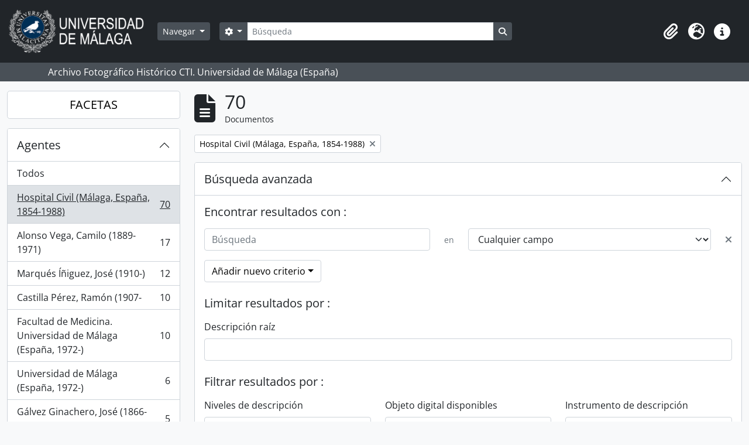

--- FILE ---
content_type: text/html; charset=utf-8
request_url: https://archivo.fotografico.uma.es/historico/index.php/informationobject/browse?genres=10364&names=28255&showAdvanced=1&topLod=0&sort=lastUpdated&sortDir=desc
body_size: 190112
content:
<!DOCTYPE html>
<html lang="es" dir="ltr">
  <head>
    <meta charset="utf-8">
    <meta name="viewport" content="width=device-width, initial-scale=1">
    <title>Information object browse - ARCHIVO UMA</title>
        <link rel="shortcut icon" href="/historico/favicon.ico">
    <script defer src="/dist/js/vendor.bundle.1697f26639ee588df9ee.js"></script><script defer src="/dist/js/arDominionB5Plugin.bundle.0ac68e6c1a63c312687f.js"></script><link href="/dist/css/arDominionB5Plugin.bundle.33b8488ae3d60e127786.css" rel="stylesheet">
      </head>
  <body class="d-flex flex-column min-vh-100 informationobject browse">
        <div class="visually-hidden-focusable p-3 border-bottom">
  <a class="btn btn-sm btn-secondary" href="#main-column">
    Skip to main content  </a>
</div>
    



<header id="top-bar" class="navbar navbar-expand-lg navbar-dark bg-dark" role="navigation" aria-label="Main navigation">
  <div class="container-fluid">
          <a class="navbar-brand d-flex flex-wrap flex-lg-nowrap align-items-center py-0 me-0" href="/historico/index.php/" title="Inicio" rel="home">
                  <img alt="AtoM logo" class="d-inline-block my-2 me-3" height="75" src="/historico/plugins/arDominionB5Plugin/images/logo.png" />                      </a>
        <button class="navbar-toggler atom-btn-secondary my-2 me-1 px-1" type="button" data-bs-toggle="collapse" data-bs-target="#navbar-content" aria-controls="navbar-content" aria-expanded="false">
      <i 
        class="fas fa-2x fa-fw fa-bars" 
        data-bs-toggle="tooltip"
        data-bs-placement="bottom"
        title="Toggle navigation"
        aria-hidden="true">
      </i>
      <span class="visually-hidden">Toggle navigation</span>
    </button>
    <div class="collapse navbar-collapse flex-wrap justify-content-end me-1" id="navbar-content">
      <div class="d-flex flex-wrap flex-lg-nowrap flex-grow-1">
        <div class="dropdown my-2 me-3">
  <button class="btn btn-sm atom-btn-secondary dropdown-toggle" type="button" id="browse-menu" data-bs-toggle="dropdown" aria-expanded="false">
    Navegar  </button>
  <ul class="dropdown-menu mt-2" aria-labelledby="browse-menu">
    <li>
      <h6 class="dropdown-header">
        Navegar      </h6>
    </li>
                  <li id="node_home">
          <a class="dropdown-item" href="/historico/index.php/" title="INICIO">INICIO</a>        </li>
                        <li id="node_browseInformationObjects">
          <a class="dropdown-item" href="/historico/index.php/informationobject/browse?sortDir=asc&amp;sort=alphabetic" title="Fondos / colecciones">Fondos / colecciones</a>        </li>
                        <li id="node_BrowseDocuments">
          <a class="dropdown-item" href="/historico/index.php/informationobject/browse?sort=startDate&amp;view=card&amp;sq0=&amp;sf0=&amp;levels=227&amp;onlyMedia=&amp;findingAidStatus=&amp;topLod=0&amp;startDate=&amp;endDate=&amp;rangeType=inclusive" title="Documentos / agrupaciones">Documentos / agrupaciones</a>        </li>
                        <li id="node_browseActors">
          <a class="dropdown-item" href="/historico/index.php/actor/browse" title="Personas / familias / organizaciones">Personas / familias / organizaciones</a>        </li>
                        <li id="node_AdvancedSearchDocuments">
          <a class="dropdown-item" href="/historico/index.php/informationobject/browse?showAdvanced=1&amp;sortDir=desc&amp;sort=startDate&amp;view=card&amp;topLod=0" title="Búsqueda de documentos">Búsqueda de documentos</a>        </li>
                        <li id="node_AdvancedSearchActors">
          <a class="dropdown-item" href="/historico/index.php/actor/browse?showAdvanced=1&amp;topLod=0" title="Búsqueda de agentes">Búsqueda de agentes</a>        </li>
                        <li id="node_browseRepositories">
          <a class="dropdown-item" href="/historico/index.php/repository/browse" title="Archivos">Archivos</a>        </li>
                        <li id="node_browseFunctions">
          <a class="dropdown-item" href="/historico/index.php/function/browse" title="Funciones">Funciones</a>        </li>
                        <li id="node_browseSubjects">
          <a class="dropdown-item" href="/historico/index.php/taxonomy/index/id/35" title="Materias">Materias</a>        </li>
                        <li id="node_browsePlaces">
          <a class="dropdown-item" href="/historico/index.php/taxonomy/index/id/42" title="Lugares">Lugares</a>        </li>
                        <li id="node_browseDigitalObjects">
          <a class="dropdown-item" href="/historico/index.php/informationobject/browse?sort=startDate&amp;view=card&amp;onlyMedia=1&amp;topLod=0&amp;sortDir=desc" title="OBJETOS DIGITALES">OBJETOS DIGITALES</a>        </li>
                        <li id="node_BrowseGenre">
          <a class="dropdown-item" href="/historico/index.php/taxonomy/index/id/78" title="Tipos documentales">Tipos documentales</a>        </li>
                        <li id="node_about">
          <a class="dropdown-item" href="/historico/index.php/about" title="Quienes somos">Quienes somos</a>        </li>
                        <li id="node_search">
          <a class="dropdown-item" href="/historico/index.php/how-to-search" title="Búsquedas">Búsquedas</a>        </li>
            </ul>
</div>
        <form
  id="search-box"
  class="d-flex flex-grow-1 my-2"
  role="search"
  action="/historico/index.php/informationobject/browse">
  <h2 class="visually-hidden">Búsqueda</h2>
  <input type="hidden" name="topLod" value="0">
  <input type="hidden" name="sort" value="relevance">
  <div class="input-group flex-nowrap">
    <button
      id="search-box-options"
      class="btn btn-sm atom-btn-secondary dropdown-toggle"
      type="button"
      data-bs-toggle="dropdown"
      data-bs-auto-close="outside"
      aria-expanded="false">
      <i class="fas fa-cog" aria-hidden="true"></i>
      <span class="visually-hidden">Search options</span>
    </button>
    <div class="dropdown-menu mt-2" aria-labelledby="search-box-options">
            <a class="dropdown-item" href="/historico/index.php/informationobject/browse?showAdvanced=1&topLod=0">
        Búsqueda avanzada      </a>
    </div>
    <input
      id="search-box-input"
      class="form-control form-control-sm dropdown-toggle"
      type="search"
      name="query"
      autocomplete="off"
      value=""
      placeholder="Búsqueda"
      data-url="/historico/index.php/search/autocomplete"
      data-bs-toggle="dropdown"
      aria-label="Búsqueda"
      aria-expanded="false">
    <ul id="search-box-results" class="dropdown-menu mt-2" aria-labelledby="search-box-input"></ul>
    <button class="btn btn-sm atom-btn-secondary" type="submit">
      <i class="fas fa-search" aria-hidden="true"></i>
      <span class="visually-hidden">Search in browse page</span>
    </button>
  </div>
</form>
      </div>
      <div class="d-flex flex-nowrap flex-column flex-lg-row align-items-strech align-items-lg-center">
        <ul class="navbar-nav mx-lg-2">
                    <li class="nav-item dropdown d-flex flex-column">
  <a
    class="nav-link dropdown-toggle d-flex align-items-center p-0"
    href="#"
    id="clipboard-menu"
    role="button"
    data-bs-toggle="dropdown"
    aria-expanded="false"
    data-total-count-label="registros añadidos"
    data-alert-close="Cerrar"
    data-load-alert-message="There was an error loading the clipboard content."
    data-export-alert-message="The clipboard is empty for this entity type."
    data-export-check-url="/historico/index.php/clipboard/exportCheck"
    data-delete-alert-message="Nota: los elementos del portapapeles no seleccionados en esta página se eliminarán del portapapeles cuando se actualice la página. Puede volver a seleccionarlos ahora o recargar la página para eliminarlos por completo. El uso de los botones de ordenación o de vista previa de impresión también provocará una recarga de la página - así que ¡se perderá todo lo que no esté seleccionado en ese momento!">
    <i
      class="fas fa-2x fa-fw fa-paperclip px-0 px-lg-2 py-2"
      data-bs-toggle="tooltip"
      data-bs-placement="bottom"
      data-bs-custom-class="d-none d-lg-block"
      title="Clipboard"
      aria-hidden="true">
    </i>
    <span class="d-lg-none mx-1" aria-hidden="true">
      Clipboard    </span>
    <span class="visually-hidden">
      Clipboard    </span>
  </a>
  <ul class="dropdown-menu dropdown-menu-end mb-2" aria-labelledby="clipboard-menu">
    <li>
      <h6 class="dropdown-header">
        Clipboard      </h6>
    </li>
    <li class="text-muted text-nowrap px-3 pb-2">
      <span
        id="counts-block"
        data-information-object-label="Documentos"
        data-actor-object-label="Personas / familias / organizaciones"
        data-repository-object-label="Archivos">
      </span>
    </li>
                  <li id="node_clearClipboard">
          <a class="dropdown-item" href="/historico/index.php/" title="Quitar las selecciones">Quitar las selecciones</a>        </li>
                        <li id="node_goToClipboard">
          <a class="dropdown-item" href="/historico/index.php/clipboard/view" title="Ir al portapapeles">Ir al portapapeles</a>        </li>
                        <li id="node_loadClipboard">
          <a class="dropdown-item" href="/historico/index.php/clipboard/load" title="Cargar el portapapeles">Cargar el portapapeles</a>        </li>
                        <li id="node_saveClipboard">
          <a class="dropdown-item" href="/historico/index.php/clipboard/save" title="Guardar el portapapeles">Guardar el portapapeles</a>        </li>
            </ul>
</li>
                      <li class="nav-item dropdown d-flex flex-column">
  <a
    class="nav-link dropdown-toggle d-flex align-items-center p-0"
    href="#"
    id="language-menu"
    role="button"
    data-bs-toggle="dropdown"
    aria-expanded="false">
    <i
      class="fas fa-2x fa-fw fa-globe-europe px-0 px-lg-2 py-2"
      data-bs-toggle="tooltip"
      data-bs-placement="bottom"
      data-bs-custom-class="d-none d-lg-block"
      title="Idiomas"
      aria-hidden="true">
    </i>
    <span class="d-lg-none mx-1" aria-hidden="true">
      Idiomas    </span>
    <span class="visually-hidden">
      Idiomas    </span>  
  </a>
  <ul class="dropdown-menu dropdown-menu-end mb-2" aria-labelledby="language-menu">
    <li>
      <h6 class="dropdown-header">
        Idiomas      </h6>
    </li>
          <li>
        <a class="dropdown-item" href="/historico/index.php/informationobject/browse?sf_culture=en&amp;genres=10364&amp;names=28255&amp;showAdvanced=1&amp;topLod=0&amp;sort=lastUpdated&amp;sortDir=desc" title="English">English</a>      </li>
          <li>
        <a class="dropdown-item" href="/historico/index.php/informationobject/browse?sf_culture=es&amp;genres=10364&amp;names=28255&amp;showAdvanced=1&amp;topLod=0&amp;sort=lastUpdated&amp;sortDir=desc" title="Español">Español</a>      </li>
      </ul>
</li>
                    <li class="nav-item dropdown d-flex flex-column">
  <a
    class="nav-link dropdown-toggle d-flex align-items-center p-0"
    href="#"
    id="quick-links-menu"
    role="button"
    data-bs-toggle="dropdown"
    aria-expanded="false">
    <i
      class="fas fa-2x fa-fw fa-info-circle px-0 px-lg-2 py-2"
      data-bs-toggle="tooltip"
      data-bs-placement="bottom"
      data-bs-custom-class="d-none d-lg-block"
      title="Enlaces rápidos"
      aria-hidden="true">
    </i>
    <span class="d-lg-none mx-1" aria-hidden="true">
      Enlaces rápidos    </span> 
    <span class="visually-hidden">
      Enlaces rápidos    </span>
  </a>
  <ul class="dropdown-menu dropdown-menu-end mb-2" aria-labelledby="quick-links-menu">
    <li>
      <h6 class="dropdown-header">
        Enlaces rápidos      </h6>
    </li>
      </ul>
</li>
        </ul>
              </div>
    </div>
  </div>
</header>

  <div class="bg-secondary text-white">
    <div class="container-xl py-1">
      Archivo Fotográfico Histórico CTI. Universidad de Málaga (España)    </div>
  </div>
    
<div id="wrapper" class="container-xxl pt-3 flex-grow-1">
            <div class="row">
    <div id="sidebar" class="col-md-3">
      
    <h2 class="d-grid">
      <button
        class="btn btn-lg atom-btn-white collapsed text-wrap"
        type="button"
        data-bs-toggle="collapse"
        data-bs-target="#collapse-aggregations"
        aria-expanded="false"
        aria-controls="collapse-aggregations">
        FACETAS      </button>
    </h2>

    <div class="collapse" id="collapse-aggregations">

      
        
        
      
        
      

<div class="accordion mb-3">
  <div class="accordion-item aggregation">
    <h2 class="accordion-header" id="heading-names">
      <button
        class="accordion-button"
        type="button"
        data-bs-toggle="collapse"
        data-bs-target="#collapse-names"
        aria-expanded="true"
        aria-controls="collapse-names">
        Agentes      </button>
    </h2>
    <div
      id="collapse-names"
      class="accordion-collapse collapse show list-group list-group-flush"
      aria-labelledby="heading-names">
      
              <a class="list-group-item list-group-item-action d-flex justify-content-between align-items-center" href="/historico/index.php/informationobject/browse?genres=10364&amp;showAdvanced=1&amp;topLod=0&amp;sort=lastUpdated&amp;sortDir=desc" title="Todos">Todos</a>          
              
        <a class="list-group-item list-group-item-action d-flex justify-content-between align-items-center text-break active text-decoration-underline" href="/historico/index.php/informationobject/browse?names=28255&amp;genres=10364&amp;showAdvanced=1&amp;topLod=0&amp;sort=lastUpdated&amp;sortDir=desc" title="Hospital Civil (Málaga, España, 1854-1988), 70 resultados70">Hospital Civil (Málaga, España, 1854-1988)<span class="visually-hidden">, 70 resultados</span><span aria-hidden="true" class="ms-3 text-nowrap">70</span></a>              
        <a class="list-group-item list-group-item-action d-flex justify-content-between align-items-center text-break" href="/historico/index.php/informationobject/browse?names=28409&amp;genres=10364&amp;showAdvanced=1&amp;topLod=0&amp;sort=lastUpdated&amp;sortDir=desc" title="Alonso Vega, Camilo (1889-1971), 17 resultados17">Alonso Vega, Camilo (1889-1971)<span class="visually-hidden">, 17 resultados</span><span aria-hidden="true" class="ms-3 text-nowrap">17</span></a>              
        <a class="list-group-item list-group-item-action d-flex justify-content-between align-items-center text-break" href="/historico/index.php/informationobject/browse?names=2898&amp;genres=10364&amp;showAdvanced=1&amp;topLod=0&amp;sort=lastUpdated&amp;sortDir=desc" title="Marqués Íñiguez, José (1910-), 12 resultados12">Marqués Íñiguez, José (1910-)<span class="visually-hidden">, 12 resultados</span><span aria-hidden="true" class="ms-3 text-nowrap">12</span></a>              
        <a class="list-group-item list-group-item-action d-flex justify-content-between align-items-center text-break" href="/historico/index.php/informationobject/browse?names=2900&amp;genres=10364&amp;showAdvanced=1&amp;topLod=0&amp;sort=lastUpdated&amp;sortDir=desc" title="Castilla Pérez, Ramón (1907-, 10 resultados10">Castilla Pérez, Ramón (1907-<span class="visually-hidden">, 10 resultados</span><span aria-hidden="true" class="ms-3 text-nowrap">10</span></a>              
        <a class="list-group-item list-group-item-action d-flex justify-content-between align-items-center text-break" href="/historico/index.php/informationobject/browse?names=33252&amp;genres=10364&amp;showAdvanced=1&amp;topLod=0&amp;sort=lastUpdated&amp;sortDir=desc" title="Facultad de Medicina. Universidad de Málaga (España, 1972-), 10 resultados10">Facultad de Medicina. Universidad de Málaga (España, 1972-)<span class="visually-hidden">, 10 resultados</span><span aria-hidden="true" class="ms-3 text-nowrap">10</span></a>              
        <a class="list-group-item list-group-item-action d-flex justify-content-between align-items-center text-break" href="/historico/index.php/informationobject/browse?names=50188&amp;genres=10364&amp;showAdvanced=1&amp;topLod=0&amp;sort=lastUpdated&amp;sortDir=desc" title="Universidad de Málaga (España, 1972-), 6 resultados6">Universidad de Málaga (España, 1972-)<span class="visually-hidden">, 6 resultados</span><span aria-hidden="true" class="ms-3 text-nowrap">6</span></a>              
        <a class="list-group-item list-group-item-action d-flex justify-content-between align-items-center text-break" href="/historico/index.php/informationobject/browse?names=22183&amp;genres=10364&amp;showAdvanced=1&amp;topLod=0&amp;sort=lastUpdated&amp;sortDir=desc" title="Gálvez Ginachero, José (1866-1952), 5 resultados5">Gálvez Ginachero, José (1866-1952)<span class="visually-hidden">, 5 resultados</span><span aria-hidden="true" class="ms-3 text-nowrap">5</span></a>              
        <a class="list-group-item list-group-item-action d-flex justify-content-between align-items-center text-break" href="/historico/index.php/informationobject/browse?names=28792&amp;genres=10364&amp;showAdvanced=1&amp;topLod=0&amp;sort=lastUpdated&amp;sortDir=desc" title="Gutiérrez Mata, Antonio (1915-1983), 5 resultados5">Gutiérrez Mata, Antonio (1915-1983)<span class="visually-hidden">, 5 resultados</span><span aria-hidden="true" class="ms-3 text-nowrap">5</span></a>              
        <a class="list-group-item list-group-item-action d-flex justify-content-between align-items-center text-break" href="/historico/index.php/informationobject/browse?names=30082&amp;genres=10364&amp;showAdvanced=1&amp;topLod=0&amp;sort=lastUpdated&amp;sortDir=desc" title="De la Torre Prados, Francisco (1942-), 5 resultados5">De la Torre Prados, Francisco (1942-)<span class="visually-hidden">, 5 resultados</span><span aria-hidden="true" class="ms-3 text-nowrap">5</span></a>              
        <a class="list-group-item list-group-item-action d-flex justify-content-between align-items-center text-break" href="/historico/index.php/informationobject/browse?names=28289&amp;genres=10364&amp;showAdvanced=1&amp;topLod=0&amp;sort=lastUpdated&amp;sortDir=desc" title="Gálvez Mol, José (-1954), 3 resultados3">Gálvez Mol, José (-1954)<span class="visually-hidden">, 3 resultados</span><span aria-hidden="true" class="ms-3 text-nowrap">3</span></a>          </div>
  </div>
</div>

      

<div class="accordion mb-3">
  <div class="accordion-item aggregation">
    <h2 class="accordion-header" id="heading-places">
      <button
        class="accordion-button collapsed"
        type="button"
        data-bs-toggle="collapse"
        data-bs-target="#collapse-places"
        aria-expanded="false"
        aria-controls="collapse-places">
        Lugares      </button>
    </h2>
    <div
      id="collapse-places"
      class="accordion-collapse collapse list-group list-group-flush"
      aria-labelledby="heading-places">
      
              <a class="list-group-item list-group-item-action d-flex justify-content-between align-items-center active text-decoration-underline" href="/historico/index.php/informationobject/browse?genres=10364&amp;names=28255&amp;showAdvanced=1&amp;topLod=0&amp;sort=lastUpdated&amp;sortDir=desc" title="Todos">Todos</a>          
              
        <a class="list-group-item list-group-item-action d-flex justify-content-between align-items-center text-break" href="/historico/index.php/informationobject/browse?places=530&amp;genres=10364&amp;names=28255&amp;showAdvanced=1&amp;topLod=0&amp;sort=lastUpdated&amp;sortDir=desc" title="Málaga (España), 69 resultados69">Málaga (España)<span class="visually-hidden">, 69 resultados</span><span aria-hidden="true" class="ms-3 text-nowrap">69</span></a>              
        <a class="list-group-item list-group-item-action d-flex justify-content-between align-items-center text-break" href="/historico/index.php/informationobject/browse?places=9051&amp;genres=10364&amp;names=28255&amp;showAdvanced=1&amp;topLod=0&amp;sort=lastUpdated&amp;sortDir=desc" title="Andalucía, 69 resultados69">Andalucía<span class="visually-hidden">, 69 resultados</span><span aria-hidden="true" class="ms-3 text-nowrap">69</span></a>              
        <a class="list-group-item list-group-item-action d-flex justify-content-between align-items-center text-break" href="/historico/index.php/informationobject/browse?places=97277&amp;genres=10364&amp;names=28255&amp;showAdvanced=1&amp;topLod=0&amp;sort=lastUpdated&amp;sortDir=desc" title="Lugar, 69 resultados69">Lugar<span class="visually-hidden">, 69 resultados</span><span aria-hidden="true" class="ms-3 text-nowrap">69</span></a>              
        <a class="list-group-item list-group-item-action d-flex justify-content-between align-items-center text-break" href="/historico/index.php/informationobject/browse?places=25783&amp;genres=10364&amp;names=28255&amp;showAdvanced=1&amp;topLod=0&amp;sort=lastUpdated&amp;sortDir=desc" title="Puente de Armiñán (Málaga, España), 2 resultados2">Puente de Armiñán (Málaga, España)<span class="visually-hidden">, 2 resultados</span><span aria-hidden="true" class="ms-3 text-nowrap">2</span></a>          </div>
  </div>
</div>

      

<div class="accordion mb-3">
  <div class="accordion-item aggregation">
    <h2 class="accordion-header" id="heading-subjects">
      <button
        class="accordion-button collapsed"
        type="button"
        data-bs-toggle="collapse"
        data-bs-target="#collapse-subjects"
        aria-expanded="false"
        aria-controls="collapse-subjects">
        Conceptos /objetos / acontecimientos      </button>
    </h2>
    <div
      id="collapse-subjects"
      class="accordion-collapse collapse list-group list-group-flush"
      aria-labelledby="heading-subjects">
      
              <a class="list-group-item list-group-item-action d-flex justify-content-between align-items-center active text-decoration-underline" href="/historico/index.php/informationobject/browse?genres=10364&amp;names=28255&amp;showAdvanced=1&amp;topLod=0&amp;sort=lastUpdated&amp;sortDir=desc" title="Todos">Todos</a>          
              
        <a class="list-group-item list-group-item-action d-flex justify-content-between align-items-center text-break" href="/historico/index.php/informationobject/browse?subjects=7477&amp;genres=10364&amp;names=28255&amp;showAdvanced=1&amp;topLod=0&amp;sort=lastUpdated&amp;sortDir=desc" title="Años, 70 resultados70">Años<span class="visually-hidden">, 70 resultados</span><span aria-hidden="true" class="ms-3 text-nowrap">70</span></a>              
        <a class="list-group-item list-group-item-action d-flex justify-content-between align-items-center text-break" href="/historico/index.php/informationobject/browse?subjects=97170&amp;genres=10364&amp;names=28255&amp;showAdvanced=1&amp;topLod=0&amp;sort=lastUpdated&amp;sortDir=desc" title="N-Fechas, 70 resultados70">N-Fechas<span class="visually-hidden">, 70 resultados</span><span aria-hidden="true" class="ms-3 text-nowrap">70</span></a>              
        <a class="list-group-item list-group-item-action d-flex justify-content-between align-items-center text-break" href="/historico/index.php/informationobject/browse?subjects=19629&amp;genres=10364&amp;names=28255&amp;showAdvanced=1&amp;topLod=0&amp;sort=lastUpdated&amp;sortDir=desc" title="Lugares / edificaciones-n, 62 resultados62">Lugares / edificaciones-n<span class="visually-hidden">, 62 resultados</span><span aria-hidden="true" class="ms-3 text-nowrap">62</span></a>              
        <a class="list-group-item list-group-item-action d-flex justify-content-between align-items-center text-break" href="/historico/index.php/informationobject/browse?subjects=28126&amp;genres=10364&amp;names=28255&amp;showAdvanced=1&amp;topLod=0&amp;sort=lastUpdated&amp;sortDir=desc" title="Hospital Civil (Plaza del Hospital Civil, Málaga, España, 1892-), 62 resultados62">Hospital Civil (Plaza del Hospital Civil, Málaga, España, 1892-)<span class="visually-hidden">, 62 resultados</span><span aria-hidden="true" class="ms-3 text-nowrap">62</span></a>              
        <a class="list-group-item list-group-item-action d-flex justify-content-between align-items-center text-break" href="/historico/index.php/informationobject/browse?subjects=19295&amp;genres=10364&amp;names=28255&amp;showAdvanced=1&amp;topLod=0&amp;sort=lastUpdated&amp;sortDir=desc" title="Eventos-t, 37 resultados37">Eventos-t<span class="visually-hidden">, 37 resultados</span><span aria-hidden="true" class="ms-3 text-nowrap">37</span></a>              
        <a class="list-group-item list-group-item-action d-flex justify-content-between align-items-center text-break" href="/historico/index.php/informationobject/browse?subjects=3567&amp;genres=10364&amp;names=28255&amp;showAdvanced=1&amp;topLod=0&amp;sort=lastUpdated&amp;sortDir=desc" title="Organizaciones-tz, 32 resultados32">Organizaciones-tz<span class="visually-hidden">, 32 resultados</span><span aria-hidden="true" class="ms-3 text-nowrap">32</span></a>              
        <a class="list-group-item list-group-item-action d-flex justify-content-between align-items-center text-break" href="/historico/index.php/informationobject/browse?subjects=572&amp;genres=10364&amp;names=28255&amp;showAdvanced=1&amp;topLod=0&amp;sort=lastUpdated&amp;sortDir=desc" title="Hospitales, 30 resultados30">Hospitales<span class="visually-hidden">, 30 resultados</span><span aria-hidden="true" class="ms-3 text-nowrap">30</span></a>              
        <a class="list-group-item list-group-item-action d-flex justify-content-between align-items-center text-break" href="/historico/index.php/informationobject/browse?subjects=591&amp;genres=10364&amp;names=28255&amp;showAdvanced=1&amp;topLod=0&amp;sort=lastUpdated&amp;sortDir=desc" title="Servicios de salud, 30 resultados30">Servicios de salud<span class="visually-hidden">, 30 resultados</span><span aria-hidden="true" class="ms-3 text-nowrap">30</span></a>              
        <a class="list-group-item list-group-item-action d-flex justify-content-between align-items-center text-break" href="/historico/index.php/informationobject/browse?subjects=8043&amp;genres=10364&amp;names=28255&amp;showAdvanced=1&amp;topLod=0&amp;sort=lastUpdated&amp;sortDir=desc" title="1967, 27 resultados27">1967<span class="visually-hidden">, 27 resultados</span><span aria-hidden="true" class="ms-3 text-nowrap">27</span></a>              
        <a class="list-group-item list-group-item-action d-flex justify-content-between align-items-center text-break" href="/historico/index.php/informationobject/browse?subjects=3530&amp;genres=10364&amp;names=28255&amp;showAdvanced=1&amp;topLod=0&amp;sort=lastUpdated&amp;sortDir=desc" title="Cargos/puestos-tipos, 24 resultados24">Cargos/puestos-tipos<span class="visually-hidden">, 24 resultados</span><span aria-hidden="true" class="ms-3 text-nowrap">24</span></a>          </div>
  </div>
</div>

      

<div class="accordion mb-3">
  <div class="accordion-item aggregation">
    <h2 class="accordion-header" id="heading-genres">
      <button
        class="accordion-button"
        type="button"
        data-bs-toggle="collapse"
        data-bs-target="#collapse-genres"
        aria-expanded="true"
        aria-controls="collapse-genres">
        Tipos de documentos      </button>
    </h2>
    <div
      id="collapse-genres"
      class="accordion-collapse collapse show list-group list-group-flush"
      aria-labelledby="heading-genres">
      
              <a class="list-group-item list-group-item-action d-flex justify-content-between align-items-center" href="/historico/index.php/informationobject/browse?names=28255&amp;showAdvanced=1&amp;topLod=0&amp;sort=lastUpdated&amp;sortDir=desc" title="Todos">Todos</a>          
              
        <a class="list-group-item list-group-item-action d-flex justify-content-between align-items-center text-break active text-decoration-underline" href="/historico/index.php/informationobject/browse?genres=10364&amp;names=28255&amp;showAdvanced=1&amp;topLod=0&amp;sort=lastUpdated&amp;sortDir=desc" title="Fotografías, 70 resultados70">Fotografías<span class="visually-hidden">, 70 resultados</span><span aria-hidden="true" class="ms-3 text-nowrap">70</span></a>              
        <a class="list-group-item list-group-item-action d-flex justify-content-between align-items-center text-break" href="/historico/index.php/informationobject/browse?genres=12710&amp;names=28255&amp;showAdvanced=1&amp;topLod=0&amp;sort=lastUpdated&amp;sortDir=desc" title="Documentos en imagen, 70 resultados70">Documentos en imagen<span class="visually-hidden">, 70 resultados</span><span aria-hidden="true" class="ms-3 text-nowrap">70</span></a>              
        <a class="list-group-item list-group-item-action d-flex justify-content-between align-items-center text-break" href="/historico/index.php/informationobject/browse?genres=17202&amp;names=28255&amp;showAdvanced=1&amp;topLod=0&amp;sort=lastUpdated&amp;sortDir=desc" title="Negativos fotográficos, 70 resultados70">Negativos fotográficos<span class="visually-hidden">, 70 resultados</span><span aria-hidden="true" class="ms-3 text-nowrap">70</span></a>              
        <a class="list-group-item list-group-item-action d-flex justify-content-between align-items-center text-break" href="/historico/index.php/informationobject/browse?genres=10367&amp;names=28255&amp;showAdvanced=1&amp;topLod=0&amp;sort=lastUpdated&amp;sortDir=desc" title="Retratos, 1 resultados1">Retratos<span class="visually-hidden">, 1 resultados</span><span aria-hidden="true" class="ms-3 text-nowrap">1</span></a>          </div>
  </div>
</div>

        
        
    </div>

      </div>
    <div id="main-column" role="main" class="col-md-9">
        
  <div class="multiline-header d-flex align-items-center mb-3">
    <i class="fas fa-3x fa-file-alt me-3" aria-hidden="true"></i>
    <div class="d-flex flex-column">
      <h1 class="mb-0" aria-describedby="heading-label">
                  70              </h1>
      <span class="small" id="heading-label">
        Documentos      </span>
    </div>
  </div>
        <div class="d-flex flex-wrap gap-2">
    
            <a 
  href="/historico/index.php/informationobject/browse?genres=10364&showAdvanced=1&topLod=0&sort=lastUpdated&sortDir=desc"
  class="btn btn-sm atom-btn-white align-self-start mw-100 filter-tag d-flex">
  <span class="visually-hidden">
    Remove filter:  </span>
  <span class="text-truncate d-inline-block">
    Hospital Civil (Málaga, España, 1854-1988)  </span>
  <i aria-hidden="true" class="fas fa-times ms-2 align-self-center"></i>
</a>
                        </div>

      
  <div class="accordion mb-3 adv-search" role="search">
  <div class="accordion-item">
    <h2 class="accordion-header" id="heading-adv-search">
      <button class="accordion-button" type="button" data-bs-toggle="collapse" data-bs-target="#collapse-adv-search" aria-expanded="true" aria-controls="collapse-adv-search" data-cy="advanced-search-toggle">
        Búsqueda avanzada      </button>
    </h2>
    <div id="collapse-adv-search" class="accordion-collapse collapse show" aria-labelledby="heading-adv-search">
      <div class="accordion-body">
        <form name="advanced-search-form" method="get" action="/historico/index.php/informationobject/browse">
                      <input type="hidden" name="genres" value="10364"/>
                      <input type="hidden" name="names" value="28255"/>
                      <input type="hidden" name="sort" value="lastUpdated"/>
          
          <h5>Encontrar resultados con :</h5>

          <div class="criteria mb-4">

            
              
            
            
            <div class="criterion row align-items-center">

              <div class="col-xl-auto mb-3 adv-search-boolean">
                <select class="form-select" name="so0">
                  <option value="and">y</option>
                  <option value="or">o</option>
                  <option value="not">no</option>
                </select>
              </div>

              <div class="col-xl-auto flex-grow-1 mb-3">
                <input class="form-control" type="text" aria-label="Búsqueda" placeholder="Búsqueda" name="sq0">
              </div>

              <div class="col-xl-auto mb-3 text-center">
                <span class="form-text">en</span>
              </div>

              <div class="col-xl-auto mb-3">
                <select class="form-select" name="sf0">
                                      <option value="">
                      Cualquier campo                    </option>
                                      <option value="title">
                      Título                    </option>
                                      <option value="archivalHistory">
                      Historia archivística                    </option>
                                      <option value="scopeAndContent">
                      Alcance y contenido                    </option>
                                      <option value="extentAndMedium">
                      Volumen y soporte                    </option>
                                      <option value="subject">
                      Años / conceptos / objetos / acontecimientos                    </option>
                                      <option value="name">
                      Agentes                    </option>
                                      <option value="place">
                      Lugares                    </option>
                                      <option value="genre">
                      Tipos documentales                    </option>
                                      <option value="identifier">
                      Identificador                    </option>
                                      <option value="referenceCode">
                      Código de referencia                    </option>
                                      <option value="digitalObjectTranscript">
                      Texto del objeto digital                    </option>
                                      <option value="creator">
                      Creador                    </option>
                                      <option value="findingAidTranscript">
                      Texto de catálogo                    </option>
                                      <option value="allExceptFindingAidTranscript">
                      Cualquier campo excepto el texto de catálogo                    </option>
                                  </select>
              </div>

              <div class="col-xl-auto mb-3">
                <a href="#" class="d-none d-xl-block delete-criterion" aria-label="Delete criterion">
                  <i aria-hidden="true" class="fas fa-times text-muted"></i>
                </a>
                <a href="#" class="d-xl-none delete-criterion btn btn-outline-danger w-100 mb-3">
                  Delete criterion                </a>
              </div>

            </div>

            <div class="add-new-criteria mb-3">
              <a id="add-criterion-dropdown-menu" class="btn atom-btn-white dropdown-toggle" href="#" role="button" data-bs-toggle="dropdown" aria-expanded="false">Añadir nuevo criterio</a>
              <ul class="dropdown-menu mt-2" aria-labelledby="add-criterion-dropdown-menu">
                <li><a class="dropdown-item" href="#" id="add-criterion-and">Y</a></li>
                <li><a class="dropdown-item" href="#" id="add-criterion-or">O</a></li>
                <li><a class="dropdown-item" href="#" id="add-criterion-not">No</a></li>
              </ul>
            </div>

          </div>

          <h5>Limitar resultados por :</h5>

          <div class="criteria mb-4">

            
            <div class="mb-3"><label class="form-label" for="collection">Descripción raíz</label><select name="collection" class="form-autocomplete form-control" id="collection">

</select><input class="list" type="hidden" value="/historico/index.php/informationobject/autocomplete?parent=1&filterDrafts=1"></div>
          </div>

          <h5>Filtrar resultados por :</h5>

          <div class="criteria mb-4">

            <div class="row">

              
              <div class="col-md-4">
                <div class="mb-3"><label class="form-label" for="levels">Niveles de descripción</label><select name="levels" class="form-select" id="levels">
<option value="" selected="selected"></option>
<option value="92917">AC</option>
<option value="226">AD</option>
<option value="223">Colección</option>
<option value="87139">Conjunto de documentos</option>
<option value="221">Fondo</option>
<option value="285">Parte</option>
<option value="224">Serie</option>
<option value="225">SS</option>
<option value="222">Subfondo</option>
<option value="227">UDS</option>
</select></div>              </div>
              

              <div class="col-md-4">
                <div class="mb-3"><label class="form-label" for="onlyMedia">Objeto digital disponibles</label><select name="onlyMedia" class="form-select" id="onlyMedia">
<option value="" selected="selected"></option>
<option value="1">Sí</option>
<option value="0">No</option>
</select></div>              </div>

                              <div class="col-md-4">
                  <div class="mb-3"><label class="form-label" for="findingAidStatus">Instrumento de descripción</label><select name="findingAidStatus" class="form-select" id="findingAidStatus">
<option value="" selected="selected"></option>
<option value="yes">Sí</option>
<option value="no">No</option>
<option value="generated">Generado</option>
<option value="uploaded">Cargado</option>
</select></div>                </div>
              
            </div>

            <div class="row">

              
              
              <fieldset class="col-12">
                <legend class="visually-hidden">Top-level description filter</legend>
                <div class="d-grid d-sm-block">
                  <div class="form-check d-inline-block me-2">
                    <input class="form-check-input" type="radio" name="topLod" id="adv-search-top-lod-1" value="1" >
                    <label class="form-check-label" for="adv-search-top-lod-1">Descripciones de máximo nivel</label>
                  </div>
                  <div class="form-check d-inline-block">
                    <input class="form-check-input" type="radio" name="topLod" id="adv-search-top-lod-0" value="0" checked>
                    <label class="form-check-label" for="adv-search-top-lod-0">Todas las descripciones</label>
                  </div>
                </div>
              </fieldset>

            </div>

          </div>

          <h5>Filtrar por rango de fecha :</h5>

          <div class="criteria row mb-2">

            <div class="col-md-4 start-date">
              <div class="mb-3"><label class="form-label" for="startDate">Inicio</label><input placeholder="YYYY-MM-DD" type="date" name="startDate" class="form-control" id="startDate" /></div>            </div>

            <div class="col-md-4 end-date">
              <div class="mb-3"><label class="form-label" for="endDate">Fin</label><input placeholder="YYYY-MM-DD" type="date" name="endDate" class="form-control" id="endDate" /></div>            </div>

            <fieldset class="col-md-4 date-type">
              <legend class="fs-6">
                <span>Resultados</span>
                <button
                  type="button"
                  class="btn btn-link mb-1"
                  data-bs-toggle="tooltip"
                  data-bs-placement="auto"
                  title='Use these options to specify how the date range returns results. "Exact" means that the start and end dates of descriptions returned must fall entirely within the date range entered. "Overlapping" means that any description whose start or end dates touch or overlap the target date range will be returned.'>
                  <i aria-hidden="true" class="fas fa-question-circle text-muted"></i>
                </button>
              </legend>
              <div class="d-grid d-sm-block">
                <div class="form-check d-inline-block me-2">
                  <input class="form-check-input" type="radio" name="rangeType" id="adv-search-date-range-inclusive" value="inclusive" checked>
                  <label class="form-check-label" for="adv-search-date-range-inclusive">Superposición</label>
                </div>
                <div class="form-check d-inline-block">
                  <input class="form-check-input" type="radio" name="rangeType" id="adv-search-date-range-exact" value="exact" >
                  <label class="form-check-label" for="adv-search-date-range-exact">Exacto</label>
                </div>
              </div>
            </fieldset>

          </div>

          <ul class="actions mb-1 nav gap-2 justify-content-center">
            <li><input type="button" class="btn atom-btn-outline-light reset" value="Reiniciar"></li>
            <li><input type="submit" class="btn atom-btn-outline-light" value="Búsqueda"></li>
          </ul>

        </form>
      </div>
    </div>
  </div>
</div>

  
    <div class="d-flex flex-wrap gap-2 mb-3">
      <a
  class="btn btn-sm atom-btn-white"
  href="/historico/index.php/informationobject/browse?genres=10364&names=28255&showAdvanced=1&topLod=0&sort=lastUpdated&sortDir=desc&media=print">
  <i class="fas fa-print me-1" aria-hidden="true"></i>
  Imprimir vista previa</a>

              <a
          class="btn btn-sm atom-btn-white"
          href="/historico/index.php/browse/hierarchy">
          <i class="fas fa-sitemap me-1" aria-hidden="true"></i>
          Clasificación        </a>
      
      
      <div class="btn-group btn-group-sm" role="group" aria-label="View options">
  <a
    class="btn atom-btn-white text-wrap"
        href="/historico/index.php/informationobject/browse?view=card&genres=10364&names=28255&showAdvanced=1&topLod=0&sort=lastUpdated&sortDir=desc">
    <i class="fas fa-th-large me-1" aria-hidden="true"></i>
    Mosaico  </a>
  <a
    class="btn atom-btn-white text-wrap active"
    aria-current="page"    href="/historico/index.php/informationobject/browse?view=table&genres=10364&names=28255&showAdvanced=1&topLod=0&sort=lastUpdated&sortDir=desc">
    <i class="fas fa-list me-1" aria-hidden="true"></i>
    Lista  </a>
</div>

      <div class="d-flex flex-wrap gap-2 ms-auto">
        
<div class="dropdown d-inline-block">
  <button class="btn btn-sm atom-btn-white dropdown-toggle text-wrap" type="button" id="sort-button" data-bs-toggle="dropdown" aria-expanded="false">
    Orden: Fecha de modificación  </button>
  <ul class="dropdown-menu dropdown-menu-end mt-2" aria-labelledby="sort-button">
          <li>
        <a
          href="/historico/index.php/informationobject/browse?sort=lastUpdated&genres=10364&names=28255&showAdvanced=1&topLod=0&sortDir=desc"
          class="dropdown-item active">
          Fecha de modificación        </a>
      </li>
          <li>
        <a
          href="/historico/index.php/informationobject/browse?sort=alphabetic&genres=10364&names=28255&showAdvanced=1&topLod=0&sortDir=desc"
          class="dropdown-item">
          Título        </a>
      </li>
          <li>
        <a
          href="/historico/index.php/informationobject/browse?sort=relevance&genres=10364&names=28255&showAdvanced=1&topLod=0&sortDir=desc"
          class="dropdown-item">
          Relevancia        </a>
      </li>
          <li>
        <a
          href="/historico/index.php/informationobject/browse?sort=identifier&genres=10364&names=28255&showAdvanced=1&topLod=0&sortDir=desc"
          class="dropdown-item">
          Identificador        </a>
      </li>
          <li>
        <a
          href="/historico/index.php/informationobject/browse?sort=referenceCode&genres=10364&names=28255&showAdvanced=1&topLod=0&sortDir=desc"
          class="dropdown-item">
          Código de referencia        </a>
      </li>
          <li>
        <a
          href="/historico/index.php/informationobject/browse?sort=startDate&genres=10364&names=28255&showAdvanced=1&topLod=0&sortDir=desc"
          class="dropdown-item">
          Fecha de inicio        </a>
      </li>
          <li>
        <a
          href="/historico/index.php/informationobject/browse?sort=endDate&genres=10364&names=28255&showAdvanced=1&topLod=0&sortDir=desc"
          class="dropdown-item">
          Fecha final        </a>
      </li>
      </ul>
</div>


<div class="dropdown d-inline-block">
  <button class="btn btn-sm atom-btn-white dropdown-toggle text-wrap" type="button" id="sortDir-button" data-bs-toggle="dropdown" aria-expanded="false">
    Dirección: Descendente  </button>
  <ul class="dropdown-menu dropdown-menu-end mt-2" aria-labelledby="sortDir-button">
          <li>
        <a
          href="/historico/index.php/informationobject/browse?sortDir=asc&genres=10364&names=28255&showAdvanced=1&topLod=0&sort=lastUpdated"
          class="dropdown-item">
          Orden ascendente        </a>
      </li>
          <li>
        <a
          href="/historico/index.php/informationobject/browse?sortDir=desc&genres=10364&names=28255&showAdvanced=1&topLod=0&sort=lastUpdated"
          class="dropdown-item active">
          Descendente        </a>
      </li>
      </ul>
</div>
      </div>
    </div>

          <div id="content">
                  <div class="d-grid d-sm-flex gap-2 align-items-center p-3 border-bottom">
            70 resultados con objetos digitales                                    <a
              class="btn btn-sm atom-btn-white ms-auto text-wrap"
              href="/historico/index.php/informationobject/browse?genres=10364&names=28255&showAdvanced=1&topLod=0&sort=lastUpdated&sortDir=desc&onlyMedia=1">
              <i class="fas fa-search me-1" aria-hidden="true"></i>
              Muestra los resultados con objetos digitales            </a>
          </div>
        
              
<article class="search-result row g-0 p-3 border-bottom">
          <div class="col-12 col-lg-3 pb-2 pb-lg-0 pe-lg-3">
      <a href="/historico/index.php/francisco-de-la-torre-presidente-de-la-diputacion-provincial-ante-los-planos-de-la-facultad-de-medicina-a-construir-en-el-hospital-civil-septiembre-1972-malaga-espana">
        <img alt="Francisco de la Torre, presidente de la Diputación Provincial, ante los planos de la Facultad de Medicina a construir en el Hospital Civil. Septiembre, 1972.  Málaga (España)." class="img-thumbnail" src="/historico/uploads/r/archivo-historico-de-la-universidad-de-malaga/a/0/0/a002ebf4bd5950c13d390f6e282a8e9a239ae7046952e18f6b2f3a34b4897000/AF0807__19720900_AR_2221_4545L503-I_142.jpg" />      </a>
    </div>
  
  <div class="col-12 col-lg-9 d-flex flex-column gap-1">
    <div class="d-flex align-items-center gap-2">
      <a class="h5 mb-0 text-truncate" href="/historico/index.php/francisco-de-la-torre-presidente-de-la-diputacion-provincial-ante-los-planos-de-la-facultad-de-medicina-a-construir-en-el-hospital-civil-septiembre-1972-malaga-espana" title="Francisco de la Torre, presidente de la Diputación Provincial, ante los planos de la Facultad de Medicina a construir en el Hospital Civil. Septiembre, 1972.  Málaga (España).">Francisco de la Torre, presidente de la Diputación Provincial, ante los planos de la Facultad de Medicina a construir en el Hospital Civil. Septiembre, 1972.  Málaga (España).</a>
      <button
  class="btn atom-btn-white ms-auto active-primary clipboard"
  data-clipboard-slug="francisco-de-la-torre-presidente-de-la-diputacion-provincial-ante-los-planos-de-la-facultad-de-medicina-a-construir-en-el-hospital-civil-septiembre-1972-malaga-espana"
  data-clipboard-type="informationObject"
  data-tooltip="true"  data-title="Añadir al portapapeles"
  data-alt-title="Eliminar del portapapeles">
  <i class="fas fa-lg fa-paperclip" aria-hidden="true"></i>
  <span class="visually-hidden">
    Añadir al portapapeles  </span>
</button>
    </div>

    <div class="d-flex flex-column gap-2">
      <div class="d-flex flex-column">
        <div class="d-flex flex-wrap">
                                <span class="text-primary">ES 29067AUMA AF08-S01-1972090001P-19720900_AR_2221_4545L503</span>
                      
                                    <span class="text-muted mx-2"> · </span>
                        <span class="text-muted">
              UDS            </span>
                      
                                                                <span class="text-muted mx-2"> · </span>
                            <span class="text-muted">
                [c] 1972-09              </span>
                                    
                  </div>

                  <span class="text-muted">
            Parte de            <a href="/historico/index.php/bienvenido-arenas-ca-1910-ca-1994" title="Bienvenido-Arenas. Fotografías (ca.1916-ca.1994)">Bienvenido-Arenas. Fotografías (ca.1916-ca.1994)</a>          </span> 
              </div>

              <span class="text-block d-none">
          <p>Francisco de la Torre, Presidente de la Diputación Provincial, ante los planos del módulo a construir en los terrenos del Hospital Civil para alojar la Facultad de Medicina. Septiembre de 1972. Málaga (España).</p>        </span>
      
          </div>
  </div>
</article>
      
<article class="search-result row g-0 p-3 border-bottom">
          <div class="col-12 col-lg-3 pb-2 pb-lg-0 pe-lg-3">
      <a href="/historico/index.php/facultad-de-medicina-de-la-universidad-de-malaga-en-el-hospital-civil-noviembre-de-1974-malaga-espana-2">
        <img alt="Facultad de Medicina de la Universidad de Málaga en el Hospital Civil. 1974, noviembre. Málaga (España)" class="img-thumbnail" src="/historico/uploads/r/archivo-historico-de-la-universidad-de-malaga/8/9/5/8957f550fd540060e724c8f25ad0f15d1265173d4762d79a6807f4a4be5279aa/AF0807__19741100_AR_2221_4966L504-I_142.jpg" />      </a>
    </div>
  
  <div class="col-12 col-lg-9 d-flex flex-column gap-1">
    <div class="d-flex align-items-center gap-2">
      <a class="h5 mb-0 text-truncate" href="/historico/index.php/facultad-de-medicina-de-la-universidad-de-malaga-en-el-hospital-civil-noviembre-de-1974-malaga-espana-2" title="Facultad de Medicina de la Universidad de Málaga en el Hospital Civil. 1974, noviembre. Málaga (España)">Facultad de Medicina de la Universidad de Málaga en el Hospital Civil. 1974, noviembre. Málaga (España)</a>
      <button
  class="btn atom-btn-white ms-auto active-primary clipboard"
  data-clipboard-slug="facultad-de-medicina-de-la-universidad-de-malaga-en-el-hospital-civil-noviembre-de-1974-malaga-espana-2"
  data-clipboard-type="informationObject"
  data-tooltip="true"  data-title="Añadir al portapapeles"
  data-alt-title="Eliminar del portapapeles">
  <i class="fas fa-lg fa-paperclip" aria-hidden="true"></i>
  <span class="visually-hidden">
    Añadir al portapapeles  </span>
</button>
    </div>

    <div class="d-flex flex-column gap-2">
      <div class="d-flex flex-column">
        <div class="d-flex flex-wrap">
                                <span class="text-primary">ES 29067AUMA AF08-S01-1974110001P-19741100_AR_2221_4966L504</span>
                      
                                    <span class="text-muted mx-2"> · </span>
                        <span class="text-muted">
              UDS            </span>
                      
                                                                <span class="text-muted mx-2"> · </span>
                            <span class="text-muted">
                [c] 1974-11              </span>
                                    
                  </div>

                  <span class="text-muted">
            Parte de            <a href="/historico/index.php/bienvenido-arenas-ca-1910-ca-1994" title="Bienvenido-Arenas. Fotografías (ca.1916-ca.1994)">Bienvenido-Arenas. Fotografías (ca.1916-ca.1994)</a>          </span> 
              </div>

              <span class="text-block d-none">
          <p>Instalaciones en el Hospital Civil de la Facultad de Medicina de la Universidad de Málaga. Noviembre de 1974. Málaga (España).</p>        </span>
      
          </div>
  </div>
</article>
      
<article class="search-result row g-0 p-3 border-bottom">
          <div class="col-12 col-lg-3 pb-2 pb-lg-0 pe-lg-3">
      <a href="/historico/index.php/facultad-de-medicina-de-la-universidad-de-malaga-en-el-hospital-civil-junio-de-1978-malaga-espana-1">
        <img alt="Facultad de Medicina de la Universidad de Málaga en el Hospital Civil. 1978, junio. Málaga, España." class="img-thumbnail" src="/historico/uploads/r/archivo-historico-de-la-universidad-de-malaga/f/6/e/f6ec796c6827f47d1822639b633574e176a1ff0d3c21600493d71b9d38ff89e1/AF0807__19780600_AR_2221_5365L202-I_142.jpg" />      </a>
    </div>
  
  <div class="col-12 col-lg-9 d-flex flex-column gap-1">
    <div class="d-flex align-items-center gap-2">
      <a class="h5 mb-0 text-truncate" href="/historico/index.php/facultad-de-medicina-de-la-universidad-de-malaga-en-el-hospital-civil-junio-de-1978-malaga-espana-1" title="Facultad de Medicina de la Universidad de Málaga en el Hospital Civil. 1978, junio. Málaga, España.">Facultad de Medicina de la Universidad de Málaga en el Hospital Civil. 1978, junio. Málaga, España.</a>
      <button
  class="btn atom-btn-white ms-auto active-primary clipboard"
  data-clipboard-slug="facultad-de-medicina-de-la-universidad-de-malaga-en-el-hospital-civil-junio-de-1978-malaga-espana-1"
  data-clipboard-type="informationObject"
  data-tooltip="true"  data-title="Añadir al portapapeles"
  data-alt-title="Eliminar del portapapeles">
  <i class="fas fa-lg fa-paperclip" aria-hidden="true"></i>
  <span class="visually-hidden">
    Añadir al portapapeles  </span>
</button>
    </div>

    <div class="d-flex flex-column gap-2">
      <div class="d-flex flex-column">
        <div class="d-flex flex-wrap">
                                <span class="text-primary">ES 29067AUMA AF08-S01-1978060001P-19780600_AR_2221_5365L202</span>
                      
                                    <span class="text-muted mx-2"> · </span>
                        <span class="text-muted">
              UDS            </span>
                      
                                                                <span class="text-muted mx-2"> · </span>
                            <span class="text-muted">
                [c] 1978-06              </span>
                                    
                  </div>

                  <span class="text-muted">
            Parte de            <a href="/historico/index.php/bienvenido-arenas-ca-1910-ca-1994" title="Bienvenido-Arenas. Fotografías (ca.1916-ca.1994)">Bienvenido-Arenas. Fotografías (ca.1916-ca.1994)</a>          </span> 
              </div>

              <span class="text-block d-none">
          <p>Instalaciones en el Hospital Civil de la Facultad de Medicina de la Universidad de Málaga. Junio de 1978. Málaga (España).</p>        </span>
      
          </div>
  </div>
</article>
      
<article class="search-result row g-0 p-3 border-bottom">
          <div class="col-12 col-lg-3 pb-2 pb-lg-0 pe-lg-3">
      <a href="/historico/index.php/facultad-de-medicina-de-la-universidad-de-malaga-en-el-hospital-civil-noviembre-de-1974-malaga-espana">
        <img alt="Facultad de Medicina de la Universidad de Málaga en el Hospital Civil. 1974, noviembre. Málaga, España." class="img-thumbnail" src="/historico/uploads/r/archivo-historico-de-la-universidad-de-malaga/4/7/6/476cb70ccf8134de9357a84defe7787ba9c3b368a9b7412abbbf5f7a550614c8/AF0807__19741100_AR_2221_4966L502-I_142.jpg" />      </a>
    </div>
  
  <div class="col-12 col-lg-9 d-flex flex-column gap-1">
    <div class="d-flex align-items-center gap-2">
      <a class="h5 mb-0 text-truncate" href="/historico/index.php/facultad-de-medicina-de-la-universidad-de-malaga-en-el-hospital-civil-noviembre-de-1974-malaga-espana" title="Facultad de Medicina de la Universidad de Málaga en el Hospital Civil. 1974, noviembre. Málaga, España.">Facultad de Medicina de la Universidad de Málaga en el Hospital Civil. 1974, noviembre. Málaga, España.</a>
      <button
  class="btn atom-btn-white ms-auto active-primary clipboard"
  data-clipboard-slug="facultad-de-medicina-de-la-universidad-de-malaga-en-el-hospital-civil-noviembre-de-1974-malaga-espana"
  data-clipboard-type="informationObject"
  data-tooltip="true"  data-title="Añadir al portapapeles"
  data-alt-title="Eliminar del portapapeles">
  <i class="fas fa-lg fa-paperclip" aria-hidden="true"></i>
  <span class="visually-hidden">
    Añadir al portapapeles  </span>
</button>
    </div>

    <div class="d-flex flex-column gap-2">
      <div class="d-flex flex-column">
        <div class="d-flex flex-wrap">
                                <span class="text-primary">ES 29067AUMA AF08-S01-1974110001P-19741100_AR_2221_4966L502</span>
                      
                                    <span class="text-muted mx-2"> · </span>
                        <span class="text-muted">
              UDS            </span>
                      
                                                                <span class="text-muted mx-2"> · </span>
                            <span class="text-muted">
                [c] 1974-11              </span>
                                    
                  </div>

                  <span class="text-muted">
            Parte de            <a href="/historico/index.php/bienvenido-arenas-ca-1910-ca-1994" title="Bienvenido-Arenas. Fotografías (ca.1916-ca.1994)">Bienvenido-Arenas. Fotografías (ca.1916-ca.1994)</a>          </span> 
              </div>

              <span class="text-block d-none">
          <p>Instalaciones en el Hospital Civil de la Facultad de Medicina de la Universidad de Málaga. Noviembre de 1974. Málaga (España).</p>        </span>
      
          </div>
  </div>
</article>
      
<article class="search-result row g-0 p-3 border-bottom">
          <div class="col-12 col-lg-3 pb-2 pb-lg-0 pe-lg-3">
      <a href="/historico/index.php/es-29067-auma-af0801-19xx0000-ar-2224-0320x">
        <img alt="Orla homenaje de las matronas al Dr. Gálvez Ginachero por su 50º aniversario en el Hospital Civil. 1943. Málaga, España." class="img-thumbnail" src="/historico/uploads/r/archivo-historico-de-la-universidad-de-malaga/4/5/e/45e9c1aa581d2192c905422ff834286e32e8975ad29cbf8a6f03fad46a212f29/AF0801__19XX0000_AR_2224_0321X_142.jpg" />      </a>
    </div>
  
  <div class="col-12 col-lg-9 d-flex flex-column gap-1">
    <div class="d-flex align-items-center gap-2">
      <a class="h5 mb-0 text-truncate" href="/historico/index.php/es-29067-auma-af0801-19xx0000-ar-2224-0320x" title="Orla homenaje de las matronas al Dr. Gálvez Ginachero por su 50º aniversario en el Hospital Civil. 1943. Málaga, España.">Orla homenaje de las matronas al Dr. Gálvez Ginachero por su 50º aniversario en el Hospital Civil. 1943. Málaga, España.</a>
      <button
  class="btn atom-btn-white ms-auto active-primary clipboard"
  data-clipboard-slug="es-29067-auma-af0801-19xx0000-ar-2224-0320x"
  data-clipboard-type="informationObject"
  data-tooltip="true"  data-title="Añadir al portapapeles"
  data-alt-title="Eliminar del portapapeles">
  <i class="fas fa-lg fa-paperclip" aria-hidden="true"></i>
  <span class="visually-hidden">
    Añadir al portapapeles  </span>
</button>
    </div>

    <div class="d-flex flex-column gap-2">
      <div class="d-flex flex-column">
        <div class="d-flex flex-wrap">
                                <span class="text-primary">ES 29067AUMA AF08-S01-193D000001V-19XX0000_AR_2224_0320X</span>
                      
                                    <span class="text-muted mx-2"> · </span>
                        <span class="text-muted">
              UDS            </span>
                      
                                                                <span class="text-muted mx-2"> · </span>
                            <span class="text-muted">
                [c] 1943              </span>
                                    
                  </div>

                  <span class="text-muted">
            Parte de            <a href="/historico/index.php/bienvenido-arenas-ca-1910-ca-1994" title="Bienvenido-Arenas. Fotografías (ca.1916-ca.1994)">Bienvenido-Arenas. Fotografías (ca.1916-ca.1994)</a>          </span> 
              </div>

              <span class="text-block d-none">
          <p>Orla homenaje de las matronas al Dr. Gálvez Ginachero por su 50º aniversario en el Hospital Civil. 1943. Málaga, España.</p>
<p>Aunque la imagen no tiene fecha verificada, debe ser 1943, porque es cuando se cumple el medio siglo desde que en 1893 este médico entrara en San Juan de Dios, nombre oficial del Hospital Civil.</p>
<p>El texto impreso en la orla dice: &quot;Al Dr. Gálvez Ginachero en sus bodas de oro con el Hospital, las Matronas que han sido sus alumnas le dedican este recuerdo con mucho agradecimiento y afecto&quot;.</p>
<p>En la orla:</p>
<ul>
<li>Aurora Ortiz Domínguez, la tercera empezando por la izquierda en la penúltima fila. En palabras de Anton I. Ozomek, sobre su abuela: &quot;Nadie en la familia conocía esta foto así que ha sido un estupendo descubrimiento para todos.&quot;</li>
<li>&quot;La foto decimoquinta era tía mía, se llamaba Josefa Herrera Bonilla más conocida por &quot;Josefita&quot;&quot;, información facilitada por Antonio Herrera López.</li>
<li>María Claros Zayas, la penúltima foto, es la abuela de María Díaz Caparrós, quien comparte –al igual que los anteriores- la información a través del grupo de Facebook, Archistórico.</li>
</ul>        </span>
      
          </div>
  </div>
</article>
      
<article class="search-result row g-0 p-3 border-bottom">
          <div class="col-12 col-lg-3 pb-2 pb-lg-0 pe-lg-3">
      <a href="/historico/index.php/hospital-civil-malaga-espana-5">
        <img alt="Hospital Civil. Málaga, España." class="img-thumbnail" src="/historico/uploads/r/archivo-historico-de-la-universidad-de-malaga/9/e/5/9e5196d6bf34cec306756e967fbab42ebfcba6ebac61c83258e7bbbf95ca232a/AF0801__19XX0000_AR_2229_0947X_142.jpg" />      </a>
    </div>
  
  <div class="col-12 col-lg-9 d-flex flex-column gap-1">
    <div class="d-flex align-items-center gap-2">
      <a class="h5 mb-0 text-truncate" href="/historico/index.php/hospital-civil-malaga-espana-5" title="Hospital Civil. Málaga, España.">Hospital Civil. Málaga, España.</a>
      <button
  class="btn atom-btn-white ms-auto active-primary clipboard"
  data-clipboard-slug="hospital-civil-malaga-espana-5"
  data-clipboard-type="informationObject"
  data-tooltip="true"  data-title="Añadir al portapapeles"
  data-alt-title="Eliminar del portapapeles">
  <i class="fas fa-lg fa-paperclip" aria-hidden="true"></i>
  <span class="visually-hidden">
    Añadir al portapapeles  </span>
</button>
    </div>

    <div class="d-flex flex-column gap-2">
      <div class="d-flex flex-column">
        <div class="d-flex flex-wrap">
                                <span class="text-primary">ES 29067AUMA AF08-S01-19XX000009P-19XX0000_AR_2229_0947X</span>
                      
                                    <span class="text-muted mx-2"> · </span>
                        <span class="text-muted">
              UDS            </span>
                      
                                                                <span class="text-muted mx-2"> · </span>
                            <span class="text-muted">
                [c] ca. 1927- ca.1929              </span>
                                    
                  </div>

                  <span class="text-muted">
            Parte de            <a href="/historico/index.php/bienvenido-arenas-ca-1910-ca-1994" title="Bienvenido-Arenas. Fotografías (ca.1916-ca.1994)">Bienvenido-Arenas. Fotografías (ca.1916-ca.1994)</a>          </span> 
              </div>

              <span class="text-block d-none">
          <p>Hospital Civil. Málaga, España.</p>        </span>
      
          </div>
  </div>
</article>
      
<article class="search-result row g-0 p-3 border-bottom">
          <div class="col-12 col-lg-3 pb-2 pb-lg-0 pe-lg-3">
      <a href="/historico/index.php/entierro-de-jose-galvez-ginachero-traslado-del-feretro-desde-el-hospital-civil-abril-de-1952-malaga-espana-8">
        <img alt="Entierro de José Gálvez Ginachero. Traslado del féretro desde el hospital Civil. Abril de 1952. Málaga (España)." class="img-thumbnail" src="/historico/uploads/r/archivo-historico-de-la-universidad-de-malaga/8/4/b/84b2b3999382bb09f666528cfd85db23d1c93b7dcf82f701a30de5a74eb1ea46/AF0807__19520400_AR_2221_0126L801_142.jpg" />      </a>
    </div>
  
  <div class="col-12 col-lg-9 d-flex flex-column gap-1">
    <div class="d-flex align-items-center gap-2">
      <a class="h5 mb-0 text-truncate" href="/historico/index.php/entierro-de-jose-galvez-ginachero-traslado-del-feretro-desde-el-hospital-civil-abril-de-1952-malaga-espana-8" title="Entierro de José Gálvez Ginachero. Traslado del féretro desde el hospital Civil. Abril de 1952. Málaga (España).">Entierro de José Gálvez Ginachero. Traslado del féretro desde el hospital Civil. Abril de 1952. Málaga (España).</a>
      <button
  class="btn atom-btn-white ms-auto active-primary clipboard"
  data-clipboard-slug="entierro-de-jose-galvez-ginachero-traslado-del-feretro-desde-el-hospital-civil-abril-de-1952-malaga-espana-8"
  data-clipboard-type="informationObject"
  data-tooltip="true"  data-title="Añadir al portapapeles"
  data-alt-title="Eliminar del portapapeles">
  <i class="fas fa-lg fa-paperclip" aria-hidden="true"></i>
  <span class="visually-hidden">
    Añadir al portapapeles  </span>
</button>
    </div>

    <div class="d-flex flex-column gap-2">
      <div class="d-flex flex-column">
        <div class="d-flex flex-wrap">
                                <span class="text-primary">ES 29067AUMA AF08-S01-1952040001P-19520400_AR_2221_0126L801</span>
                      
                                    <span class="text-muted mx-2"> · </span>
                        <span class="text-muted">
              UDS            </span>
                      
                                                                <span class="text-muted mx-2"> · </span>
                            <span class="text-muted">
                [c] 1952-04-00              </span>
                                    
                  </div>

                  <span class="text-muted">
            Parte de            <a href="/historico/index.php/bienvenido-arenas-ca-1910-ca-1994" title="Bienvenido-Arenas. Fotografías (ca.1916-ca.1994)">Bienvenido-Arenas. Fotografías (ca.1916-ca.1994)</a>          </span> 
              </div>

              <span class="text-block d-none">
          <p>Entierro de José Gálvez Ginachero. Capilla ardiente y traslado del féretro desde el hospital Civil. Abril de 1952. Málaga (España).</p>        </span>
      
          </div>
  </div>
</article>
      
<article class="search-result row g-0 p-3 border-bottom">
          <div class="col-12 col-lg-3 pb-2 pb-lg-0 pe-lg-3">
      <a href="/historico/index.php/hospital-civil-sala-de-consulta-malaga-espana-2">
        <img alt="Hospital Civil. Sala de consulta. Málaga, España." class="img-thumbnail" src="/historico/uploads/r/archivo-historico-de-la-universidad-de-malaga/e/5/a/e5a975a3aab8fc35b909d47d2f60beca52c554318326173e3091cc389a1c5e2c/AF0801__19XX0000_AR_2229_0951X_142.jpg" />      </a>
    </div>
  
  <div class="col-12 col-lg-9 d-flex flex-column gap-1">
    <div class="d-flex align-items-center gap-2">
      <a class="h5 mb-0 text-truncate" href="/historico/index.php/hospital-civil-sala-de-consulta-malaga-espana-2" title="Hospital Civil. Sala de consulta. Málaga, España.">Hospital Civil. Sala de consulta. Málaga, España.</a>
      <button
  class="btn atom-btn-white ms-auto active-primary clipboard"
  data-clipboard-slug="hospital-civil-sala-de-consulta-malaga-espana-2"
  data-clipboard-type="informationObject"
  data-tooltip="true"  data-title="Añadir al portapapeles"
  data-alt-title="Eliminar del portapapeles">
  <i class="fas fa-lg fa-paperclip" aria-hidden="true"></i>
  <span class="visually-hidden">
    Añadir al portapapeles  </span>
</button>
    </div>

    <div class="d-flex flex-column gap-2">
      <div class="d-flex flex-column">
        <div class="d-flex flex-wrap">
                                <span class="text-primary">ES 29067AUMA AF08-S01-19XX000009P-19XX0000_AR_2229_0951X</span>
                      
                                    <span class="text-muted mx-2"> · </span>
                        <span class="text-muted">
              UDS            </span>
                      
                                                                <span class="text-muted mx-2"> · </span>
                            <span class="text-muted">
                [c] sf              </span>
                                    
                  </div>

                  <span class="text-muted">
            Parte de            <a href="/historico/index.php/bienvenido-arenas-ca-1910-ca-1994" title="Bienvenido-Arenas. Fotografías (ca.1916-ca.1994)">Bienvenido-Arenas. Fotografías (ca.1916-ca.1994)</a>          </span> 
              </div>

              <span class="text-block d-none">
                  </span>
      
          </div>
  </div>
</article>
      
<article class="search-result row g-0 p-3 border-bottom">
          <div class="col-12 col-lg-3 pb-2 pb-lg-0 pe-lg-3">
      <a href="/historico/index.php/hospital-civil-malaga-espana-6">
        <img alt="Hospital Civil. Málaga, España." class="img-thumbnail" src="/historico/uploads/r/archivo-historico-de-la-universidad-de-malaga/b/0/7/b07a9af9dcefaea1f8b18caee244e8fe116c418f865668613c8f73e3d9258f30/AF0801__19XX0000_AR_2229_0948X_142.jpg" />      </a>
    </div>
  
  <div class="col-12 col-lg-9 d-flex flex-column gap-1">
    <div class="d-flex align-items-center gap-2">
      <a class="h5 mb-0 text-truncate" href="/historico/index.php/hospital-civil-malaga-espana-6" title="Hospital Civil. Málaga, España.">Hospital Civil. Málaga, España.</a>
      <button
  class="btn atom-btn-white ms-auto active-primary clipboard"
  data-clipboard-slug="hospital-civil-malaga-espana-6"
  data-clipboard-type="informationObject"
  data-tooltip="true"  data-title="Añadir al portapapeles"
  data-alt-title="Eliminar del portapapeles">
  <i class="fas fa-lg fa-paperclip" aria-hidden="true"></i>
  <span class="visually-hidden">
    Añadir al portapapeles  </span>
</button>
    </div>

    <div class="d-flex flex-column gap-2">
      <div class="d-flex flex-column">
        <div class="d-flex flex-wrap">
                                <span class="text-primary">ES 29067AUMA AF08-S01-19XX000009P-19XX0000_AR_2229_0948X</span>
                      
                                    <span class="text-muted mx-2"> · </span>
                        <span class="text-muted">
              UDS            </span>
                      
                                                                <span class="text-muted mx-2"> · </span>
                            <span class="text-muted">
                [c] sin fecha              </span>
                                    
                  </div>

                  <span class="text-muted">
            Parte de            <a href="/historico/index.php/bienvenido-arenas-ca-1910-ca-1994" title="Bienvenido-Arenas. Fotografías (ca.1916-ca.1994)">Bienvenido-Arenas. Fotografías (ca.1916-ca.1994)</a>          </span> 
              </div>

              <span class="text-block d-none">
          <p>Hospital Civil. Málaga, España.</p>        </span>
      
          </div>
  </div>
</article>
      
<article class="search-result row g-0 p-3 border-bottom">
          <div class="col-12 col-lg-3 pb-2 pb-lg-0 pe-lg-3">
      <a href="/historico/index.php/hospital-civil-malaga-espana">
        <img alt="Hospital Civil. Málaga, España." class="img-thumbnail" src="/historico/uploads/r/archivo-historico-de-la-universidad-de-malaga/4/4/2/4421ddff5c4aa0a3fe78efb554be741e4ae94914616f6a40c0a8c469a4a3fde0/AF0801__19XX0000_AR_2229_0949X-I_142.jpg" />      </a>
    </div>
  
  <div class="col-12 col-lg-9 d-flex flex-column gap-1">
    <div class="d-flex align-items-center gap-2">
      <a class="h5 mb-0 text-truncate" href="/historico/index.php/hospital-civil-malaga-espana" title="Hospital Civil. Málaga, España.">Hospital Civil. Málaga, España.</a>
      <button
  class="btn atom-btn-white ms-auto active-primary clipboard"
  data-clipboard-slug="hospital-civil-malaga-espana"
  data-clipboard-type="informationObject"
  data-tooltip="true"  data-title="Añadir al portapapeles"
  data-alt-title="Eliminar del portapapeles">
  <i class="fas fa-lg fa-paperclip" aria-hidden="true"></i>
  <span class="visually-hidden">
    Añadir al portapapeles  </span>
</button>
    </div>

    <div class="d-flex flex-column gap-2">
      <div class="d-flex flex-column">
        <div class="d-flex flex-wrap">
                                <span class="text-primary">ES 29067AUMA AF08-S01-19XX000009P-19XX0000_AR_2229_0949X</span>
                      
                                    <span class="text-muted mx-2"> · </span>
                        <span class="text-muted">
              UDS            </span>
                      
                                                                <span class="text-muted mx-2"> · </span>
                            <span class="text-muted">
                [c] sin fecha              </span>
                                    
                  </div>

                  <span class="text-muted">
            Parte de            <a href="/historico/index.php/bienvenido-arenas-ca-1910-ca-1994" title="Bienvenido-Arenas. Fotografías (ca.1916-ca.1994)">Bienvenido-Arenas. Fotografías (ca.1916-ca.1994)</a>          </span> 
              </div>

              <span class="text-block d-none">
          <p>Hospital Civil. Málaga, España.</p>        </span>
      
          </div>
  </div>
</article>
      
<article class="search-result row g-0 p-3 border-bottom">
          <div class="col-12 col-lg-3 pb-2 pb-lg-0 pe-lg-3">
      <a href="/historico/index.php/entierro-de-jose-galvez-ginachero-traslado-del-feretro-desde-el-hospital-civil-abril-de-1952-malaga-espana-11">
        <img alt="Entierro de José Gálvez Ginachero. Traslado del féretro desde el hospital Civil. Abril de 1952. Málaga (España)." class="img-thumbnail" src="/historico/uploads/r/archivo-historico-de-la-universidad-de-malaga/2/b/5/2b51891ede64713ccbc5bf3c18cfe2387def6fa4845a207d084231e7062b43bb/AF0807__19520400_AR_2221_0126L805_142.jpg" />      </a>
    </div>
  
  <div class="col-12 col-lg-9 d-flex flex-column gap-1">
    <div class="d-flex align-items-center gap-2">
      <a class="h5 mb-0 text-truncate" href="/historico/index.php/entierro-de-jose-galvez-ginachero-traslado-del-feretro-desde-el-hospital-civil-abril-de-1952-malaga-espana-11" title="Entierro de José Gálvez Ginachero. Traslado del féretro desde el hospital Civil. Abril de 1952. Málaga (España).">Entierro de José Gálvez Ginachero. Traslado del féretro desde el hospital Civil. Abril de 1952. Málaga (España).</a>
      <button
  class="btn atom-btn-white ms-auto active-primary clipboard"
  data-clipboard-slug="entierro-de-jose-galvez-ginachero-traslado-del-feretro-desde-el-hospital-civil-abril-de-1952-malaga-espana-11"
  data-clipboard-type="informationObject"
  data-tooltip="true"  data-title="Añadir al portapapeles"
  data-alt-title="Eliminar del portapapeles">
  <i class="fas fa-lg fa-paperclip" aria-hidden="true"></i>
  <span class="visually-hidden">
    Añadir al portapapeles  </span>
</button>
    </div>

    <div class="d-flex flex-column gap-2">
      <div class="d-flex flex-column">
        <div class="d-flex flex-wrap">
                                <span class="text-primary">ES 29067AUMA AF08-S01-1952040001P-19520400_AR_2221_0126L805</span>
                      
                                    <span class="text-muted mx-2"> · </span>
                        <span class="text-muted">
              UDS            </span>
                      
                                                                <span class="text-muted mx-2"> · </span>
                            <span class="text-muted">
                [c] 1952-04-00              </span>
                                    
                  </div>

                  <span class="text-muted">
            Parte de            <a href="/historico/index.php/bienvenido-arenas-ca-1910-ca-1994" title="Bienvenido-Arenas. Fotografías (ca.1916-ca.1994)">Bienvenido-Arenas. Fotografías (ca.1916-ca.1994)</a>          </span> 
              </div>

              <span class="text-block d-none">
          <p>Entierro de José Gálvez Ginachero. Capilla ardiente y traslado del féretro desde el hospital Civil. Abril de 1952. Málaga (España).</p>        </span>
      
          </div>
  </div>
</article>
      
<article class="search-result row g-0 p-3 border-bottom">
          <div class="col-12 col-lg-3 pb-2 pb-lg-0 pe-lg-3">
      <a href="/historico/index.php/entierro-de-jose-galvez-ginachero-traslado-del-feretro-desde-el-hospital-civil-abril-de-1952-malaga-espana-7">
        <img alt="Entierro de José Gálvez Ginachero. Traslado del féretro desde el hospital Civil. Abril de 1952. Málaga (España)." class="img-thumbnail" src="/historico/uploads/r/archivo-historico-de-la-universidad-de-malaga/8/b/5/8b5a78c1480967738bd7cdb861d6c9a58ae0abb89a5194af6e38d4d8d08029f5/AF0807__19520400_AR_2221_0126L706_142.jpg" />      </a>
    </div>
  
  <div class="col-12 col-lg-9 d-flex flex-column gap-1">
    <div class="d-flex align-items-center gap-2">
      <a class="h5 mb-0 text-truncate" href="/historico/index.php/entierro-de-jose-galvez-ginachero-traslado-del-feretro-desde-el-hospital-civil-abril-de-1952-malaga-espana-7" title="Entierro de José Gálvez Ginachero. Traslado del féretro desde el hospital Civil. Abril de 1952. Málaga (España).">Entierro de José Gálvez Ginachero. Traslado del féretro desde el hospital Civil. Abril de 1952. Málaga (España).</a>
      <button
  class="btn atom-btn-white ms-auto active-primary clipboard"
  data-clipboard-slug="entierro-de-jose-galvez-ginachero-traslado-del-feretro-desde-el-hospital-civil-abril-de-1952-malaga-espana-7"
  data-clipboard-type="informationObject"
  data-tooltip="true"  data-title="Añadir al portapapeles"
  data-alt-title="Eliminar del portapapeles">
  <i class="fas fa-lg fa-paperclip" aria-hidden="true"></i>
  <span class="visually-hidden">
    Añadir al portapapeles  </span>
</button>
    </div>

    <div class="d-flex flex-column gap-2">
      <div class="d-flex flex-column">
        <div class="d-flex flex-wrap">
                                <span class="text-primary">ES 29067AUMA AF08-S01-1952040001P-19520400_AR_2221_0126L706</span>
                      
                                    <span class="text-muted mx-2"> · </span>
                        <span class="text-muted">
              UDS            </span>
                      
                                                                <span class="text-muted mx-2"> · </span>
                            <span class="text-muted">
                [c] 1952-04-00              </span>
                                    
                  </div>

                  <span class="text-muted">
            Parte de            <a href="/historico/index.php/bienvenido-arenas-ca-1910-ca-1994" title="Bienvenido-Arenas. Fotografías (ca.1916-ca.1994)">Bienvenido-Arenas. Fotografías (ca.1916-ca.1994)</a>          </span> 
              </div>

              <span class="text-block d-none">
          <p>Entierro de José Gálvez Ginachero. Capilla ardiente y traslado del féretro desde el hospital Civil. Abril de 1952. Málaga (España).</p>        </span>
      
          </div>
  </div>
</article>
      
<article class="search-result row g-0 p-3 border-bottom">
          <div class="col-12 col-lg-3 pb-2 pb-lg-0 pe-lg-3">
      <a href="/historico/index.php/seminarista-en-el-hospital-civil-marzo-de-1954-malaga-espana">
        <img alt="Seminarista en el Hospital Civil. Marzo de 1954. Málaga. España" class="img-thumbnail" src="/historico/uploads/r/archivo-historico-de-la-universidad-de-malaga/3/7/a/37ad21d3e9ed308f18b89091e70924c957ea884810a9d0c35a08c632d07e7297/AF0807__19540331_AR_2221_0833L203-I_142.jpg" />      </a>
    </div>
  
  <div class="col-12 col-lg-9 d-flex flex-column gap-1">
    <div class="d-flex align-items-center gap-2">
      <a class="h5 mb-0 text-truncate" href="/historico/index.php/seminarista-en-el-hospital-civil-marzo-de-1954-malaga-espana" title="Seminarista en el Hospital Civil. Marzo de 1954. Málaga. España">Seminarista en el Hospital Civil. Marzo de 1954. Málaga. España</a>
      <button
  class="btn atom-btn-white ms-auto active-primary clipboard"
  data-clipboard-slug="seminarista-en-el-hospital-civil-marzo-de-1954-malaga-espana"
  data-clipboard-type="informationObject"
  data-tooltip="true"  data-title="Añadir al portapapeles"
  data-alt-title="Eliminar del portapapeles">
  <i class="fas fa-lg fa-paperclip" aria-hidden="true"></i>
  <span class="visually-hidden">
    Añadir al portapapeles  </span>
</button>
    </div>

    <div class="d-flex flex-column gap-2">
      <div class="d-flex flex-column">
        <div class="d-flex flex-wrap">
                                <span class="text-primary">ES 29067AUMA AF08-S01-1954000001V-19540331_AR_2221_0833L203</span>
                      
                                    <span class="text-muted mx-2"> · </span>
                        <span class="text-muted">
              UDS            </span>
                      
                                                                <span class="text-muted mx-2"> · </span>
                            <span class="text-muted">
                [c] 1954-03-31              </span>
                                    
                  </div>

                  <span class="text-muted">
            Parte de            <a href="/historico/index.php/bienvenido-arenas-ca-1910-ca-1994" title="Bienvenido-Arenas. Fotografías (ca.1916-ca.1994)">Bienvenido-Arenas. Fotografías (ca.1916-ca.1994)</a>          </span> 
              </div>

              <span class="text-block d-none">
          <p>Seminarista en el Hospital Civil. Marzo de 1954. Málaga. España</p>        </span>
      
          </div>
  </div>
</article>
      
<article class="search-result row g-0 p-3 border-bottom">
          <div class="col-12 col-lg-3 pb-2 pb-lg-0 pe-lg-3">
      <a href="/historico/index.php/visita-del-ministro-de-la-gobernacion-camilo-alonso-vega-al-hospital-civil-marzo-de-1967-malaga-espana-18">
        <img alt="Visita del gobernador civil, Ramón Castilla Pérez, al Hospital Civil. Junio de 1965. Málaga (España)." class="img-thumbnail" src="/historico/uploads/r/archivo-historico-de-la-universidad-de-malaga/e/5/7/e57c7aeb122c9020f4a12e16874b1b4b1c2d7dc918555223641badd75f911534/AF0807__19650600_AR_2221_3031L206_142.jpg" />      </a>
    </div>
  
  <div class="col-12 col-lg-9 d-flex flex-column gap-1">
    <div class="d-flex align-items-center gap-2">
      <a class="h5 mb-0 text-truncate" href="/historico/index.php/visita-del-ministro-de-la-gobernacion-camilo-alonso-vega-al-hospital-civil-marzo-de-1967-malaga-espana-18" title="Visita del gobernador civil, Ramón Castilla Pérez, al Hospital Civil. Junio de 1965. Málaga (España).">Visita del gobernador civil, Ramón Castilla Pérez, al Hospital Civil. Junio de 1965. Málaga (España).</a>
      <button
  class="btn atom-btn-white ms-auto active-primary clipboard"
  data-clipboard-slug="visita-del-ministro-de-la-gobernacion-camilo-alonso-vega-al-hospital-civil-marzo-de-1967-malaga-espana-18"
  data-clipboard-type="informationObject"
  data-tooltip="true"  data-title="Añadir al portapapeles"
  data-alt-title="Eliminar del portapapeles">
  <i class="fas fa-lg fa-paperclip" aria-hidden="true"></i>
  <span class="visually-hidden">
    Añadir al portapapeles  </span>
</button>
    </div>

    <div class="d-flex flex-column gap-2">
      <div class="d-flex flex-column">
        <div class="d-flex flex-wrap">
                                <span class="text-primary">ES 29067AUMA AF08-S01-1965060001P-19650600_AR_2221_3031L206</span>
                      
                                    <span class="text-muted mx-2"> · </span>
                        <span class="text-muted">
              UDS            </span>
                      
                                                                <span class="text-muted mx-2"> · </span>
                            <span class="text-muted">
                [c] 1965-06              </span>
                                    
                  </div>

                  <span class="text-muted">
            Parte de            <a href="/historico/index.php/bienvenido-arenas-ca-1910-ca-1994" title="Bienvenido-Arenas. Fotografías (ca.1916-ca.1994)">Bienvenido-Arenas. Fotografías (ca.1916-ca.1994)</a>          </span> 
              </div>

              <span class="text-block d-none">
          <p>Visita al Hospital Civil de Ramón Castilla Pérez, gobernador civil; Entre otras autoridades:  Antonio Gutiérrez Mata, alcalde; y José Marqués Íñiguez, presidente de la Diputación de Málaga. Junio de 1965. Málaga (España).</p>        </span>
      
          </div>
  </div>
</article>
      
<article class="search-result row g-0 p-3 border-bottom">
          <div class="col-12 col-lg-3 pb-2 pb-lg-0 pe-lg-3">
      <a href="/historico/index.php/[base64]">
        <img alt="Instalaciones de la Facultad de Medicina en el Hospital Civil. Málaga. Noviembre, 1972. Málaga (España)." class="img-thumbnail" src="/historico/uploads/r/archivo-historico-de-la-universidad-de-malaga/3/6/4/3645207430ac0b90aec0b7cde50898ce2bb616024c1de10a7f003fac478cb7f0/AF0807__19721100_AR_2221_4569L403-I_142.jpg" />      </a>
    </div>
  
  <div class="col-12 col-lg-9 d-flex flex-column gap-1">
    <div class="d-flex align-items-center gap-2">
      <a class="h5 mb-0 text-truncate" href="/historico/index.php/[base64]" title="Instalaciones de la Facultad de Medicina en el Hospital Civil. Málaga. Noviembre, 1972. Málaga (España).">Instalaciones de la Facultad de Medicina en el Hospital Civil. Málaga. Noviembre, 1972. Málaga (España).</a>
      <button
  class="btn atom-btn-white ms-auto active-primary clipboard"
  data-clipboard-slug="[base64]"
  data-clipboard-type="informationObject"
  data-tooltip="true"  data-title="Añadir al portapapeles"
  data-alt-title="Eliminar del portapapeles">
  <i class="fas fa-lg fa-paperclip" aria-hidden="true"></i>
  <span class="visually-hidden">
    Añadir al portapapeles  </span>
</button>
    </div>

    <div class="d-flex flex-column gap-2">
      <div class="d-flex flex-column">
        <div class="d-flex flex-wrap">
                                <span class="text-primary">ES 29067AUMA AF08-S01-1972110001P-19721100_AR_2221_4569L403</span>
                      
                                    <span class="text-muted mx-2"> · </span>
                        <span class="text-muted">
              UDS            </span>
                      
                                                                <span class="text-muted mx-2"> · </span>
                            <span class="text-muted">
                [c] 1972-11              </span>
                                    
                  </div>

                  <span class="text-muted">
            Parte de            <a href="/historico/index.php/bienvenido-arenas-ca-1910-ca-1994" title="Bienvenido-Arenas. Fotografías (ca.1916-ca.1994)">Bienvenido-Arenas. Fotografías (ca.1916-ca.1994)</a>          </span> 
              </div>

              <span class="text-block d-none">
          <p>Instalaciones de la Facultad de Medicina en el Hospital Civil. Málaga. Noviembre, 1972. Málaga (España).</p>        </span>
      
          </div>
  </div>
</article>
      
<article class="search-result row g-0 p-3 border-bottom">
          <div class="col-12 col-lg-3 pb-2 pb-lg-0 pe-lg-3">
      <a href="/historico/index.php/[base64]">
        <img alt="Visita del gobernador civil, Victor Arroyo Arroyo, y el presidente de la Diputación, Francisco de la Torre, a las instalaciones de la Facultad de Medicina en el Hospital Civil. Málaga. Noviembre, 1972. Málaga (España)." class="img-thumbnail" src="/historico/uploads/r/archivo-historico-de-la-universidad-de-malaga/f/3/a/f3a94fe9883cfa1117be86c2e2ce35b7f49931704e7c451d65c3a4402452963d/AF0807__19721100_AR_2221_4569L406-I_142.jpg" />      </a>
    </div>
  
  <div class="col-12 col-lg-9 d-flex flex-column gap-1">
    <div class="d-flex align-items-center gap-2">
      <a class="h5 mb-0 text-truncate" href="/historico/index.php/[base64]" title="Visita del gobernador civil, Victor Arroyo Arroyo, y el presidente de la Diputación, Francisco de la Torre, a las instalaciones de la Facultad de Medicina en el Hospital Civil. Málaga. Noviembre, 1972. Málaga (España).">Visita del gobernador civil, Victor Arroyo Arroyo, y el presidente de la Diputación, Francisco de la Torre, a las instalaciones de la Facultad de Medicina en el Hospital Civil. Málaga. Noviembre, 1972. Málaga (España).</a>
      <button
  class="btn atom-btn-white ms-auto active-primary clipboard"
  data-clipboard-slug="[base64]"
  data-clipboard-type="informationObject"
  data-tooltip="true"  data-title="Añadir al portapapeles"
  data-alt-title="Eliminar del portapapeles">
  <i class="fas fa-lg fa-paperclip" aria-hidden="true"></i>
  <span class="visually-hidden">
    Añadir al portapapeles  </span>
</button>
    </div>

    <div class="d-flex flex-column gap-2">
      <div class="d-flex flex-column">
        <div class="d-flex flex-wrap">
                                <span class="text-primary">ES 29067AUMA AF08-S01-1972110001P-19721100_AR_2221_4569L406</span>
                      
                                    <span class="text-muted mx-2"> · </span>
                        <span class="text-muted">
              UDS            </span>
                      
                                                                <span class="text-muted mx-2"> · </span>
                            <span class="text-muted">
                [c] 1972-11              </span>
                                    
                  </div>

                  <span class="text-muted">
            Parte de            <a href="/historico/index.php/bienvenido-arenas-ca-1910-ca-1994" title="Bienvenido-Arenas. Fotografías (ca.1916-ca.1994)">Bienvenido-Arenas. Fotografías (ca.1916-ca.1994)</a>          </span> 
              </div>

              <span class="text-block d-none">
          <p>Visita del gobernador civil, Victor Arroyo Arroyo, y el presidente de la Diputación, Francisco de la Torre, a las instalaciones de la Facultad de Medicina en el Hospital Civil. Málaga. Noviembre, 1972. Málaga (España).</p>        </span>
      
          </div>
  </div>
</article>
      
<article class="search-result row g-0 p-3 border-bottom">
          <div class="col-12 col-lg-3 pb-2 pb-lg-0 pe-lg-3">
      <a href="/historico/index.php/[base64]">
        <img alt="Visita del gobernador civil, Victor Arroyo Arroyo, y el presidente de la Diputación, Francisco de la Torre, a las instalaciones de la Facultad de Medicina en el Hospital Civil. Málaga. Noviembre, 1972. Málaga (España)." class="img-thumbnail" src="/historico/uploads/r/archivo-historico-de-la-universidad-de-malaga/4/3/6/4368afc6d1f215b56691021497ac2cb69c412e92e24786b12ebad75277522a6a/AF0807__19721100_AR_2221_4569L405_142.jpg" />      </a>
    </div>
  
  <div class="col-12 col-lg-9 d-flex flex-column gap-1">
    <div class="d-flex align-items-center gap-2">
      <a class="h5 mb-0 text-truncate" href="/historico/index.php/[base64]" title="Visita del gobernador civil, Victor Arroyo Arroyo, y el presidente de la Diputación, Francisco de la Torre, a las instalaciones de la Facultad de Medicina en el Hospital Civil. Málaga. Noviembre, 1972. Málaga (España).">Visita del gobernador civil, Victor Arroyo Arroyo, y el presidente de la Diputación, Francisco de la Torre, a las instalaciones de la Facultad de Medicina en el Hospital Civil. Málaga. Noviembre, 1972. Málaga (España).</a>
      <button
  class="btn atom-btn-white ms-auto active-primary clipboard"
  data-clipboard-slug="[base64]"
  data-clipboard-type="informationObject"
  data-tooltip="true"  data-title="Añadir al portapapeles"
  data-alt-title="Eliminar del portapapeles">
  <i class="fas fa-lg fa-paperclip" aria-hidden="true"></i>
  <span class="visually-hidden">
    Añadir al portapapeles  </span>
</button>
    </div>

    <div class="d-flex flex-column gap-2">
      <div class="d-flex flex-column">
        <div class="d-flex flex-wrap">
                                <span class="text-primary">ES 29067AUMA AF08-S01-1972110001P-19721100_AR_2221_4569L405</span>
                      
                                    <span class="text-muted mx-2"> · </span>
                        <span class="text-muted">
              UDS            </span>
                      
                                                                <span class="text-muted mx-2"> · </span>
                            <span class="text-muted">
                [c] 1972-11              </span>
                                    
                  </div>

                  <span class="text-muted">
            Parte de            <a href="/historico/index.php/bienvenido-arenas-ca-1910-ca-1994" title="Bienvenido-Arenas. Fotografías (ca.1916-ca.1994)">Bienvenido-Arenas. Fotografías (ca.1916-ca.1994)</a>          </span> 
              </div>

              <span class="text-block d-none">
          <p>Visita del gobernador civil, Victor Arroyo Arroyo, y el presidente de la Diputación, Francisco de la Torre, a las instalaciones de la Facultad de Medicina en el Hospital Civil. Málaga. Noviembre, 1972. Málaga (España).</p>        </span>
      
          </div>
  </div>
</article>
      
<article class="search-result row g-0 p-3 border-bottom">
          <div class="col-12 col-lg-3 pb-2 pb-lg-0 pe-lg-3">
      <a href="/historico/index.php/francisco-de-la-torre-presidente-de-la-diputacion-provincial-ante-los-planos-de-la-facultad-de-medicina-a-construir-en-el-hospital-civil-septiembre-1972-malaga-espana-2">
        <img alt="Francisco de la Torre, presidente de la Diputación Provincial, ante los planos de la Facultad de Medicina a construir en el Hospital Civil. Septiembre, 1972.  Málaga (España)." class="img-thumbnail" src="/historico/uploads/r/archivo-historico-de-la-universidad-de-malaga/2/e/f/2ef02945a4816ff2cf9126c0c83c1d97c09c275f691df55990b419c4a52fe52d/AF0807__19720900_AR_2221_4545L505-I_142.jpg" />      </a>
    </div>
  
  <div class="col-12 col-lg-9 d-flex flex-column gap-1">
    <div class="d-flex align-items-center gap-2">
      <a class="h5 mb-0 text-truncate" href="/historico/index.php/francisco-de-la-torre-presidente-de-la-diputacion-provincial-ante-los-planos-de-la-facultad-de-medicina-a-construir-en-el-hospital-civil-septiembre-1972-malaga-espana-2" title="Francisco de la Torre, presidente de la Diputación Provincial, ante los planos de la Facultad de Medicina a construir en el Hospital Civil. Septiembre, 1972.  Málaga (España).">Francisco de la Torre, presidente de la Diputación Provincial, ante los planos de la Facultad de Medicina a construir en el Hospital Civil. Septiembre, 1972.  Málaga (España).</a>
      <button
  class="btn atom-btn-white ms-auto active-primary clipboard"
  data-clipboard-slug="francisco-de-la-torre-presidente-de-la-diputacion-provincial-ante-los-planos-de-la-facultad-de-medicina-a-construir-en-el-hospital-civil-septiembre-1972-malaga-espana-2"
  data-clipboard-type="informationObject"
  data-tooltip="true"  data-title="Añadir al portapapeles"
  data-alt-title="Eliminar del portapapeles">
  <i class="fas fa-lg fa-paperclip" aria-hidden="true"></i>
  <span class="visually-hidden">
    Añadir al portapapeles  </span>
</button>
    </div>

    <div class="d-flex flex-column gap-2">
      <div class="d-flex flex-column">
        <div class="d-flex flex-wrap">
                                <span class="text-primary">ES 29067AUMA AF08-S01-1972090001P-19720900_AR_2221_4545L505</span>
                      
                                    <span class="text-muted mx-2"> · </span>
                        <span class="text-muted">
              UDS            </span>
                      
                                                                <span class="text-muted mx-2"> · </span>
                            <span class="text-muted">
                [c] 1972-09              </span>
                                    
                  </div>

                  <span class="text-muted">
            Parte de            <a href="/historico/index.php/bienvenido-arenas-ca-1910-ca-1994" title="Bienvenido-Arenas. Fotografías (ca.1916-ca.1994)">Bienvenido-Arenas. Fotografías (ca.1916-ca.1994)</a>          </span> 
              </div>

              <span class="text-block d-none">
          <p>Francisco de la Torre, Presidente de la Diputación Provincial, ante los planos del módulo a construir en los terrenos del Hospital Civil para alojar la Facultad de Medicina. Septiembre de 1972. Málaga (España).</p>        </span>
      
          </div>
  </div>
</article>
      
<article class="search-result row g-0 p-3 border-bottom">
          <div class="col-12 col-lg-3 pb-2 pb-lg-0 pe-lg-3">
      <a href="/historico/index.php/visita-de-francisco-de-la-torre-presidente-de-la-diputacion-provincial-a-las-instalaciones-del-hospital-civil-septiembre-1972-malaga-espana">
        <img alt="Visita de Francisco de la Torre, presidente de la Diputación Provincial, a las instalaciones del Hospital Civil. Septiembre, 1972.  Málaga (España)." class="img-thumbnail" src="/historico/uploads/r/archivo-historico-de-la-universidad-de-malaga/8/2/2/822b5bd2ef598b2918f31c9648c30934bf6efff5f6043f0a954c09f239958fe6/AF0807__19720900_AR_2221_4545L602_142.jpg" />      </a>
    </div>
  
  <div class="col-12 col-lg-9 d-flex flex-column gap-1">
    <div class="d-flex align-items-center gap-2">
      <a class="h5 mb-0 text-truncate" href="/historico/index.php/visita-de-francisco-de-la-torre-presidente-de-la-diputacion-provincial-a-las-instalaciones-del-hospital-civil-septiembre-1972-malaga-espana" title="Visita de Francisco de la Torre, presidente de la Diputación Provincial, a las instalaciones del Hospital Civil. Septiembre, 1972.  Málaga (España).">Visita de Francisco de la Torre, presidente de la Diputación Provincial, a las instalaciones del Hospital Civil. Septiembre, 1972.  Málaga (España).</a>
      <button
  class="btn atom-btn-white ms-auto active-primary clipboard"
  data-clipboard-slug="visita-de-francisco-de-la-torre-presidente-de-la-diputacion-provincial-a-las-instalaciones-del-hospital-civil-septiembre-1972-malaga-espana"
  data-clipboard-type="informationObject"
  data-tooltip="true"  data-title="Añadir al portapapeles"
  data-alt-title="Eliminar del portapapeles">
  <i class="fas fa-lg fa-paperclip" aria-hidden="true"></i>
  <span class="visually-hidden">
    Añadir al portapapeles  </span>
</button>
    </div>

    <div class="d-flex flex-column gap-2">
      <div class="d-flex flex-column">
        <div class="d-flex flex-wrap">
                                <span class="text-primary">ES 29067AUMA AF08-S01-1972090001P-19720900_AR_2221_4545L602</span>
                      
                                    <span class="text-muted mx-2"> · </span>
                        <span class="text-muted">
              UDS            </span>
                      
                                                                <span class="text-muted mx-2"> · </span>
                            <span class="text-muted">
                [c] 1972-09              </span>
                                    
                  </div>

                  <span class="text-muted">
            Parte de            <a href="/historico/index.php/bienvenido-arenas-ca-1910-ca-1994" title="Bienvenido-Arenas. Fotografías (ca.1916-ca.1994)">Bienvenido-Arenas. Fotografías (ca.1916-ca.1994)</a>          </span> 
              </div>

              <span class="text-block d-none">
          <p>Visita de Francisco de la Torre, presidente de la Diputación Provincial, a las instalaciones del Hospital Civil para la Facultad de Medicina. Septiembre, 1972.  Málaga (España).</p>        </span>
      
          </div>
  </div>
</article>
      
<article class="search-result row g-0 p-3 border-bottom">
          <div class="col-12 col-lg-3 pb-2 pb-lg-0 pe-lg-3">
      <a href="/historico/index.php/facultad-de-medicina-de-la-universidad-de-malaga-en-el-hospital-civil-junio-de-1978-malaga-espana-3">
        <img alt="Facultad de Medicina de la Universidad de Málaga en el Hospital Civil. Junio de 1978. Málaga (España)" class="img-thumbnail" src="/historico/uploads/r/archivo-historico-de-la-universidad-de-malaga/1/d/7/1d7cdf6cb9ecdaaf2f07348f8f8e025406daa4ca679b2f90fa28fc27ba65e63c/AF0807__19780600_AR_2221_5365L205-I_142.jpg" />      </a>
    </div>
  
  <div class="col-12 col-lg-9 d-flex flex-column gap-1">
    <div class="d-flex align-items-center gap-2">
      <a class="h5 mb-0 text-truncate" href="/historico/index.php/facultad-de-medicina-de-la-universidad-de-malaga-en-el-hospital-civil-junio-de-1978-malaga-espana-3" title="Facultad de Medicina de la Universidad de Málaga en el Hospital Civil. Junio de 1978. Málaga (España)">Facultad de Medicina de la Universidad de Málaga en el Hospital Civil. Junio de 1978. Málaga (España)</a>
      <button
  class="btn atom-btn-white ms-auto active-primary clipboard"
  data-clipboard-slug="facultad-de-medicina-de-la-universidad-de-malaga-en-el-hospital-civil-junio-de-1978-malaga-espana-3"
  data-clipboard-type="informationObject"
  data-tooltip="true"  data-title="Añadir al portapapeles"
  data-alt-title="Eliminar del portapapeles">
  <i class="fas fa-lg fa-paperclip" aria-hidden="true"></i>
  <span class="visually-hidden">
    Añadir al portapapeles  </span>
</button>
    </div>

    <div class="d-flex flex-column gap-2">
      <div class="d-flex flex-column">
        <div class="d-flex flex-wrap">
                                <span class="text-primary">ES 29067AUMA AF08-S01-1978060001P-19780600_AR_2221_5365L205</span>
                      
                                    <span class="text-muted mx-2"> · </span>
                        <span class="text-muted">
              UDS            </span>
                      
                                                                <span class="text-muted mx-2"> · </span>
                            <span class="text-muted">
                [c] 1978-06              </span>
                                    
                  </div>

                  <span class="text-muted">
            Parte de            <a href="/historico/index.php/bienvenido-arenas-ca-1910-ca-1994" title="Bienvenido-Arenas. Fotografías (ca.1916-ca.1994)">Bienvenido-Arenas. Fotografías (ca.1916-ca.1994)</a>          </span> 
              </div>

              <span class="text-block d-none">
          <p>Instalaciones en el Hospital Civil de la Facultad de Medicina de la Universidad de Málaga. Junio de 1978. Málaga (España).</p>        </span>
      
          </div>
  </div>
</article>
      
<article class="search-result row g-0 p-3 border-bottom">
          <div class="col-12 col-lg-3 pb-2 pb-lg-0 pe-lg-3">
      <a href="/historico/index.php/facultad-de-medicina-de-la-universidad-de-malaga-en-el-hospital-civil-junio-de-1978-malaga-espana-2">
        <img alt="Facultad de Medicina de la Universidad de Málaga en el Hospital Civil. Junio de 1978. Málaga (España)" class="img-thumbnail" src="/historico/uploads/r/archivo-historico-de-la-universidad-de-malaga/f/5/1/f512328562daf45182e9e5e06897a4ba529b4db88879b5733eac75a913814a11/AF0807__19780600_AR_2221_5365L204-I_142.jpg" />      </a>
    </div>
  
  <div class="col-12 col-lg-9 d-flex flex-column gap-1">
    <div class="d-flex align-items-center gap-2">
      <a class="h5 mb-0 text-truncate" href="/historico/index.php/facultad-de-medicina-de-la-universidad-de-malaga-en-el-hospital-civil-junio-de-1978-malaga-espana-2" title="Facultad de Medicina de la Universidad de Málaga en el Hospital Civil. Junio de 1978. Málaga (España)">Facultad de Medicina de la Universidad de Málaga en el Hospital Civil. Junio de 1978. Málaga (España)</a>
      <button
  class="btn atom-btn-white ms-auto active-primary clipboard"
  data-clipboard-slug="facultad-de-medicina-de-la-universidad-de-malaga-en-el-hospital-civil-junio-de-1978-malaga-espana-2"
  data-clipboard-type="informationObject"
  data-tooltip="true"  data-title="Añadir al portapapeles"
  data-alt-title="Eliminar del portapapeles">
  <i class="fas fa-lg fa-paperclip" aria-hidden="true"></i>
  <span class="visually-hidden">
    Añadir al portapapeles  </span>
</button>
    </div>

    <div class="d-flex flex-column gap-2">
      <div class="d-flex flex-column">
        <div class="d-flex flex-wrap">
                                <span class="text-primary">ES 29067AUMA AF08-S01-1978060001P-19780600_AR_2221_5365L204</span>
                      
                                    <span class="text-muted mx-2"> · </span>
                        <span class="text-muted">
              UDS            </span>
                      
                                                                <span class="text-muted mx-2"> · </span>
                            <span class="text-muted">
                [c] 1978-06              </span>
                                    
                  </div>

                  <span class="text-muted">
            Parte de            <a href="/historico/index.php/bienvenido-arenas-ca-1910-ca-1994" title="Bienvenido-Arenas. Fotografías (ca.1916-ca.1994)">Bienvenido-Arenas. Fotografías (ca.1916-ca.1994)</a>          </span> 
              </div>

              <span class="text-block d-none">
          <p>Instalaciones en el Hospital Civil de la Facultad de Medicina de la Universidad de Málaga. Junio de 1978. Málaga (España).</p>        </span>
      
          </div>
  </div>
</article>
      
<article class="search-result row g-0 p-3 border-bottom">
          <div class="col-12 col-lg-3 pb-2 pb-lg-0 pe-lg-3">
      <a href="/historico/index.php/facultad-de-medicina-de-la-universidad-de-malaga-en-el-hospital-civil-junio-de-1978-malaga-espana">
        <img alt="Facultad de Medicina de la Universidad de Málaga en el Hospital Civil. Junio de 1978. Málaga (España)" class="img-thumbnail" src="/historico/uploads/r/archivo-historico-de-la-universidad-de-malaga/c/9/7/c9750a97113f9fd50a5a235300bd5134b8e712de1ba9b86811d3977c5c2724c6/AF0807__19780600_AR_2221_5365L203-I_142.jpg" />      </a>
    </div>
  
  <div class="col-12 col-lg-9 d-flex flex-column gap-1">
    <div class="d-flex align-items-center gap-2">
      <a class="h5 mb-0 text-truncate" href="/historico/index.php/facultad-de-medicina-de-la-universidad-de-malaga-en-el-hospital-civil-junio-de-1978-malaga-espana" title="Facultad de Medicina de la Universidad de Málaga en el Hospital Civil. Junio de 1978. Málaga (España)">Facultad de Medicina de la Universidad de Málaga en el Hospital Civil. Junio de 1978. Málaga (España)</a>
      <button
  class="btn atom-btn-white ms-auto active-primary clipboard"
  data-clipboard-slug="facultad-de-medicina-de-la-universidad-de-malaga-en-el-hospital-civil-junio-de-1978-malaga-espana"
  data-clipboard-type="informationObject"
  data-tooltip="true"  data-title="Añadir al portapapeles"
  data-alt-title="Eliminar del portapapeles">
  <i class="fas fa-lg fa-paperclip" aria-hidden="true"></i>
  <span class="visually-hidden">
    Añadir al portapapeles  </span>
</button>
    </div>

    <div class="d-flex flex-column gap-2">
      <div class="d-flex flex-column">
        <div class="d-flex flex-wrap">
                                <span class="text-primary">ES 29067AUMA AF08-S01-1978060001P-19780600_AR_2221_5365L203</span>
                      
                                    <span class="text-muted mx-2"> · </span>
                        <span class="text-muted">
              UDS            </span>
                      
                                                                <span class="text-muted mx-2"> · </span>
                            <span class="text-muted">
                [c] 1978-06              </span>
                                    
                  </div>

                  <span class="text-muted">
            Parte de            <a href="/historico/index.php/bienvenido-arenas-ca-1910-ca-1994" title="Bienvenido-Arenas. Fotografías (ca.1916-ca.1994)">Bienvenido-Arenas. Fotografías (ca.1916-ca.1994)</a>          </span> 
              </div>

              <span class="text-block d-none">
          <p>Instalaciones en el Hospital Civil de la Facultad de Medicina de la Universidad de Málaga. Junio de 1978. Málaga (España).</p>        </span>
      
          </div>
  </div>
</article>
      
<article class="search-result row g-0 p-3 border-bottom">
          <div class="col-12 col-lg-3 pb-2 pb-lg-0 pe-lg-3">
      <a href="/historico/index.php/visita-del-ministro-de-la-gobernacion-camilo-alonso-vega-al-hospital-civil-marzo-de-1967-malaga-espana-10">
        <img alt="Visita del ministro de la Gobernación, Camilo Alonso Vega, al Hospital Civil. Marzo de 1967. Málaga (España)" class="img-thumbnail" src="/historico/uploads/r/archivo-historico-de-la-universidad-de-malaga/7/7/6/7768d07f5920b935ed8358c5165292e82410493e720fcc2bec7c86292727794b/AF0807__19670300_AR_2221_3368L204_142.jpg" />      </a>
    </div>
  
  <div class="col-12 col-lg-9 d-flex flex-column gap-1">
    <div class="d-flex align-items-center gap-2">
      <a class="h5 mb-0 text-truncate" href="/historico/index.php/visita-del-ministro-de-la-gobernacion-camilo-alonso-vega-al-hospital-civil-marzo-de-1967-malaga-espana-10" title="Visita del ministro de la Gobernación, Camilo Alonso Vega, al Hospital Civil. Marzo de 1967. Málaga (España)">Visita del ministro de la Gobernación, Camilo Alonso Vega, al Hospital Civil. Marzo de 1967. Málaga (España)</a>
      <button
  class="btn atom-btn-white ms-auto active-primary clipboard"
  data-clipboard-slug="visita-del-ministro-de-la-gobernacion-camilo-alonso-vega-al-hospital-civil-marzo-de-1967-malaga-espana-10"
  data-clipboard-type="informationObject"
  data-tooltip="true"  data-title="Añadir al portapapeles"
  data-alt-title="Eliminar del portapapeles">
  <i class="fas fa-lg fa-paperclip" aria-hidden="true"></i>
  <span class="visually-hidden">
    Añadir al portapapeles  </span>
</button>
    </div>

    <div class="d-flex flex-column gap-2">
      <div class="d-flex flex-column">
        <div class="d-flex flex-wrap">
                                <span class="text-primary">ES 29067AUMA AF08-S01-1967030001P-19670300_AR_2221_3368L204</span>
                      
                                    <span class="text-muted mx-2"> · </span>
                        <span class="text-muted">
              UDS            </span>
                      
                                                                <span class="text-muted mx-2"> · </span>
                            <span class="text-muted">
                [c] 1967-03              </span>
                                    
                  </div>

                  <span class="text-muted">
            Parte de            <a href="/historico/index.php/bienvenido-arenas-ca-1910-ca-1994" title="Bienvenido-Arenas. Fotografías (ca.1916-ca.1994)">Bienvenido-Arenas. Fotografías (ca.1916-ca.1994)</a>          </span> 
              </div>

              <span class="text-block d-none">
          <p>Visita del ministro de la Gobernación, Camilo Alonso Vega, al Hospital Civil. Marzo de 1967. Entre otras autoridades, Ramón Castilla Pérez, gobernador civil; Antonio Gutiérrez Mata, alcalde; y José Marqués Íñiguez, presidente de la Diputación de Málaga.</p>        </span>
      
          </div>
  </div>
</article>
      
<article class="search-result row g-0 p-3 border-bottom">
          <div class="col-12 col-lg-3 pb-2 pb-lg-0 pe-lg-3">
      <a href="/historico/index.php/galvez-ginachero-jose-1866-1952-retrato">
        <img alt="José Gálvez Ginachero (1866-1952). Retrato" class="img-thumbnail" src="/historico/uploads/r/archivo-historico-de-la-universidad-de-malaga/7/c/d/7cdfe8d12c3ae64003bc76dd6c3fe1bf5d4b887e0b690250fc94798e50ad52e8/AF0801__19XX0000_AR_2223_0544X-IR.jpg" />      </a>
    </div>
  
  <div class="col-12 col-lg-9 d-flex flex-column gap-1">
    <div class="d-flex align-items-center gap-2">
      <a class="h5 mb-0 text-truncate" href="/historico/index.php/galvez-ginachero-jose-1866-1952-retrato" title="José Gálvez Ginachero (1866-1952). Retrato">José Gálvez Ginachero (1866-1952). Retrato</a>
      <button
  class="btn atom-btn-white ms-auto active-primary clipboard"
  data-clipboard-slug="galvez-ginachero-jose-1866-1952-retrato"
  data-clipboard-type="informationObject"
  data-tooltip="true"  data-title="Añadir al portapapeles"
  data-alt-title="Eliminar del portapapeles">
  <i class="fas fa-lg fa-paperclip" aria-hidden="true"></i>
  <span class="visually-hidden">
    Añadir al portapapeles  </span>
</button>
    </div>

    <div class="d-flex flex-column gap-2">
      <div class="d-flex flex-column">
        <div class="d-flex flex-wrap">
                                <span class="text-primary">ES 29067AUMA AF08-S02-19XX000001R-19XX0000_AR_2223_0544X</span>
                      
                                    <span class="text-muted mx-2"> · </span>
                        <span class="text-muted">
              UDS            </span>
                      
                                                                <span class="text-muted mx-2"> · </span>
                            <span class="text-muted">
                S/F              </span>
                                    
                  </div>

                  <span class="text-muted">
            Parte de            <a href="/historico/index.php/bienvenido-arenas-ca-1910-ca-1994" title="Bienvenido-Arenas. Fotografías (ca.1916-ca.1994)">Bienvenido-Arenas. Fotografías (ca.1916-ca.1994)</a>          </span> 
              </div>

              <span class="text-block d-none">
          <p>Retrato de José Gálvez Ginachero (1866-1952). Trabajó en el Hospital Civil (Málaga, España, 1854-1988) de 1893-1951 y desde 1923 ejerció las funciones de director.</p>        </span>
      
          </div>
  </div>
</article>
      
<article class="search-result row g-0 p-3 border-bottom">
          <div class="col-12 col-lg-3 pb-2 pb-lg-0 pe-lg-3">
      <a href="/historico/index.php/laboratorio-de-analisis-clinicos-del-hospital-civil-hacia-1950-malaga-espana-01">
        <img alt="Hospital Civil. Laboratorio de análisis clínicos. Málaga, España." class="img-thumbnail" src="/historico/uploads/r/archivo-historico-de-la-universidad-de-malaga/f/3/f/f3fff646a3b52f421f94677c7d3cf5f16f07d5554f61e5ba2bb7c3c33e66de55/AF0801__19XX0000_AR_3229_2176-I_142.jpg" />      </a>
    </div>
  
  <div class="col-12 col-lg-9 d-flex flex-column gap-1">
    <div class="d-flex align-items-center gap-2">
      <a class="h5 mb-0 text-truncate" href="/historico/index.php/laboratorio-de-analisis-clinicos-del-hospital-civil-hacia-1950-malaga-espana-01" title="Hospital Civil. Laboratorio de análisis clínicos. Málaga, España.">Hospital Civil. Laboratorio de análisis clínicos. Málaga, España.</a>
      <button
  class="btn atom-btn-white ms-auto active-primary clipboard"
  data-clipboard-slug="laboratorio-de-analisis-clinicos-del-hospital-civil-hacia-1950-malaga-espana-01"
  data-clipboard-type="informationObject"
  data-tooltip="true"  data-title="Añadir al portapapeles"
  data-alt-title="Eliminar del portapapeles">
  <i class="fas fa-lg fa-paperclip" aria-hidden="true"></i>
  <span class="visually-hidden">
    Añadir al portapapeles  </span>
</button>
    </div>

    <div class="d-flex flex-column gap-2">
      <div class="d-flex flex-column">
        <div class="d-flex flex-wrap">
                                <span class="text-primary">ES 29067AUMA AF08-S01-19XX000009P-19XX0000_AR_3229_2176X</span>
                      
                                    <span class="text-muted mx-2"> · </span>
                        <span class="text-muted">
              UDS            </span>
                      
                                                                <span class="text-muted mx-2"> · </span>
                            <span class="text-muted">
                [c] sf              </span>
                                    
                  </div>

                  <span class="text-muted">
            Parte de            <a href="/historico/index.php/bienvenido-arenas-ca-1910-ca-1994" title="Bienvenido-Arenas. Fotografías (ca.1916-ca.1994)">Bienvenido-Arenas. Fotografías (ca.1916-ca.1994)</a>          </span> 
              </div>

              <span class="text-block d-none">
                  </span>
      
          </div>
  </div>
</article>
      
<article class="search-result row g-0 p-3 border-bottom">
          <div class="col-12 col-lg-3 pb-2 pb-lg-0 pe-lg-3">
      <a href="/historico/index.php/seminarista-en-el-hospital-civil-marzo-de-1954-malaga-espana-2">
        <img alt="Seminarista en el Hospital Civil. Marzo de 1954. Málaga. España" class="img-thumbnail" src="/historico/uploads/r/archivo-historico-de-la-universidad-de-malaga/0/4/4/044d955761c1e4532fd009a66e412ba4e29abd2ab98fe034d50ff67f7f9e07ab/AF0807__19540331_AR_2221_0833L205-I_142.jpg" />      </a>
    </div>
  
  <div class="col-12 col-lg-9 d-flex flex-column gap-1">
    <div class="d-flex align-items-center gap-2">
      <a class="h5 mb-0 text-truncate" href="/historico/index.php/seminarista-en-el-hospital-civil-marzo-de-1954-malaga-espana-2" title="Seminarista en el Hospital Civil. Marzo de 1954. Málaga. España">Seminarista en el Hospital Civil. Marzo de 1954. Málaga. España</a>
      <button
  class="btn atom-btn-white ms-auto active-primary clipboard"
  data-clipboard-slug="seminarista-en-el-hospital-civil-marzo-de-1954-malaga-espana-2"
  data-clipboard-type="informationObject"
  data-tooltip="true"  data-title="Añadir al portapapeles"
  data-alt-title="Eliminar del portapapeles">
  <i class="fas fa-lg fa-paperclip" aria-hidden="true"></i>
  <span class="visually-hidden">
    Añadir al portapapeles  </span>
</button>
    </div>

    <div class="d-flex flex-column gap-2">
      <div class="d-flex flex-column">
        <div class="d-flex flex-wrap">
                                <span class="text-primary">ES 29067AUMA AF08-S01-1954000001V-19540331_AR_2221_0833L205</span>
                      
                                    <span class="text-muted mx-2"> · </span>
                        <span class="text-muted">
              UDS            </span>
                      
                                                                <span class="text-muted mx-2"> · </span>
                            <span class="text-muted">
                [c] 1954-03-31              </span>
                                    
                  </div>

                  <span class="text-muted">
            Parte de            <a href="/historico/index.php/bienvenido-arenas-ca-1910-ca-1994" title="Bienvenido-Arenas. Fotografías (ca.1916-ca.1994)">Bienvenido-Arenas. Fotografías (ca.1916-ca.1994)</a>          </span> 
              </div>

              <span class="text-block d-none">
          <p>Seminarista en el Hospital Civil. Marzo de 1954. Málaga. España</p>        </span>
      
          </div>
  </div>
</article>
      
<article class="search-result row g-0 p-3 border-bottom">
          <div class="col-12 col-lg-3 pb-2 pb-lg-0 pe-lg-3">
      <a href="/historico/index.php/hospital-civil-sala-de-enfermos-malaga-espana-2">
        <img alt="Hospital Civil. Habitación de enfermos. Málaga, España." class="img-thumbnail" src="/historico/uploads/r/archivo-historico-de-la-universidad-de-malaga/5/7/2/57236df6fde93a0a81d130a16ec188528e4b85d0c2275ab109e0cc491939fc0e/AF0801__19XX0000_AR_2229_0966X_142.jpg" />      </a>
    </div>
  
  <div class="col-12 col-lg-9 d-flex flex-column gap-1">
    <div class="d-flex align-items-center gap-2">
      <a class="h5 mb-0 text-truncate" href="/historico/index.php/hospital-civil-sala-de-enfermos-malaga-espana-2" title="Hospital Civil. Habitación de enfermos. Málaga, España.">Hospital Civil. Habitación de enfermos. Málaga, España.</a>
      <button
  class="btn atom-btn-white ms-auto active-primary clipboard"
  data-clipboard-slug="hospital-civil-sala-de-enfermos-malaga-espana-2"
  data-clipboard-type="informationObject"
  data-tooltip="true"  data-title="Añadir al portapapeles"
  data-alt-title="Eliminar del portapapeles">
  <i class="fas fa-lg fa-paperclip" aria-hidden="true"></i>
  <span class="visually-hidden">
    Añadir al portapapeles  </span>
</button>
    </div>

    <div class="d-flex flex-column gap-2">
      <div class="d-flex flex-column">
        <div class="d-flex flex-wrap">
                                <span class="text-primary">ES 29067AUMA AF08-S01-19XX000009P-19XX0000_AR_2229_0966X</span>
                      
                                    <span class="text-muted mx-2"> · </span>
                        <span class="text-muted">
              UDS            </span>
                      
                                                                <span class="text-muted mx-2"> · </span>
                            <span class="text-muted">
                [c] sf              </span>
                                    
                  </div>

                  <span class="text-muted">
            Parte de            <a href="/historico/index.php/bienvenido-arenas-ca-1910-ca-1994" title="Bienvenido-Arenas. Fotografías (ca.1916-ca.1994)">Bienvenido-Arenas. Fotografías (ca.1916-ca.1994)</a>          </span> 
              </div>

              <span class="text-block d-none">
          <p>Hospital Civil. Sala de enfermos. Málaga, España.</p>        </span>
      
          </div>
  </div>
</article>
      
<article class="search-result row g-0 p-3 border-bottom">
          <div class="col-12 col-lg-3 pb-2 pb-lg-0 pe-lg-3">
      <a href="/historico/index.php/inauguracion-pabellon-de-dermatologia-en-el-hospital-civil-julio-de-1960-malaga-espana-10">
        <img alt="Inauguración Pabellón de Dermatología en el Hospital Civil. Julio de 1960. Málaga (España)." class="img-thumbnail" src="/historico/uploads/r/archivo-historico-de-la-universidad-de-malaga/9/7/9/979be0609ffa18e1604cd50265f6b4345f1477b470b245c455422f11b5c9ac9f/AF0807__19600700_AR_2221_1960L403_142.jpg" />      </a>
    </div>
  
  <div class="col-12 col-lg-9 d-flex flex-column gap-1">
    <div class="d-flex align-items-center gap-2">
      <a class="h5 mb-0 text-truncate" href="/historico/index.php/inauguracion-pabellon-de-dermatologia-en-el-hospital-civil-julio-de-1960-malaga-espana-10" title="Inauguración Pabellón de Dermatología en el Hospital Civil. Julio de 1960. Málaga (España).">Inauguración Pabellón de Dermatología en el Hospital Civil. Julio de 1960. Málaga (España).</a>
      <button
  class="btn atom-btn-white ms-auto active-primary clipboard"
  data-clipboard-slug="inauguracion-pabellon-de-dermatologia-en-el-hospital-civil-julio-de-1960-malaga-espana-10"
  data-clipboard-type="informationObject"
  data-tooltip="true"  data-title="Añadir al portapapeles"
  data-alt-title="Eliminar del portapapeles">
  <i class="fas fa-lg fa-paperclip" aria-hidden="true"></i>
  <span class="visually-hidden">
    Añadir al portapapeles  </span>
</button>
    </div>

    <div class="d-flex flex-column gap-2">
      <div class="d-flex flex-column">
        <div class="d-flex flex-wrap">
                                <span class="text-primary">ES 29067AUMA AF08-S01-1960070001P-19600700_AR_2221_1960L403</span>
                      
                                    <span class="text-muted mx-2"> · </span>
                        <span class="text-muted">
              UDS            </span>
                      
                                                                <span class="text-muted mx-2"> · </span>
                            <span class="text-muted">
                [c]1960-07              </span>
                                    
                  </div>

                  <span class="text-muted">
            Parte de            <a href="/historico/index.php/bienvenido-arenas-ca-1910-ca-1994" title="Bienvenido-Arenas. Fotografías (ca.1916-ca.1994)">Bienvenido-Arenas. Fotografías (ca.1916-ca.1994)</a>          </span> 
              </div>

              <span class="text-block d-none">
          <p>Inauguración Pabellón de Dermatología en el Hospital Civil. Julio de 1960. Málaga (España).</p>        </span>
      
          </div>
  </div>
</article>
      
<article class="search-result row g-0 p-3 border-bottom">
          <div class="col-12 col-lg-3 pb-2 pb-lg-0 pe-lg-3">
      <a href="/historico/index.php/inauguracion-pabellon-de-dermatologia-en-el-hospital-civil-julio-de-1960-malaga-espana-9">
        <img alt="Inauguración Pabellón de Dermatología en el Hospital Civil. Julio de 1960. Málaga (España)." class="img-thumbnail" src="/historico/uploads/r/archivo-historico-de-la-universidad-de-malaga/0/9/9/099dcd5519f5b4f935062f0172863ffc2a13b4e6cacf4f07c0e1b287cfa297f1/AF0807__19600700_AR_2221_1960L402_142.jpg" />      </a>
    </div>
  
  <div class="col-12 col-lg-9 d-flex flex-column gap-1">
    <div class="d-flex align-items-center gap-2">
      <a class="h5 mb-0 text-truncate" href="/historico/index.php/inauguracion-pabellon-de-dermatologia-en-el-hospital-civil-julio-de-1960-malaga-espana-9" title="Inauguración Pabellón de Dermatología en el Hospital Civil. Julio de 1960. Málaga (España).">Inauguración Pabellón de Dermatología en el Hospital Civil. Julio de 1960. Málaga (España).</a>
      <button
  class="btn atom-btn-white ms-auto active-primary clipboard"
  data-clipboard-slug="inauguracion-pabellon-de-dermatologia-en-el-hospital-civil-julio-de-1960-malaga-espana-9"
  data-clipboard-type="informationObject"
  data-tooltip="true"  data-title="Añadir al portapapeles"
  data-alt-title="Eliminar del portapapeles">
  <i class="fas fa-lg fa-paperclip" aria-hidden="true"></i>
  <span class="visually-hidden">
    Añadir al portapapeles  </span>
</button>
    </div>

    <div class="d-flex flex-column gap-2">
      <div class="d-flex flex-column">
        <div class="d-flex flex-wrap">
                                <span class="text-primary">ES 29067AUMA AF08-S01-1960070001P-19600700_AR_2221_1960L402</span>
                      
                                    <span class="text-muted mx-2"> · </span>
                        <span class="text-muted">
              UDS            </span>
                      
                                                                <span class="text-muted mx-2"> · </span>
                            <span class="text-muted">
                [c]1960-07              </span>
                                    
                  </div>

                  <span class="text-muted">
            Parte de            <a href="/historico/index.php/bienvenido-arenas-ca-1910-ca-1994" title="Bienvenido-Arenas. Fotografías (ca.1916-ca.1994)">Bienvenido-Arenas. Fotografías (ca.1916-ca.1994)</a>          </span> 
              </div>

              <span class="text-block d-none">
          <p>Inauguración Pabellón de Dermatología en el Hospital Civil. Julio de 1960. Málaga (España).</p>        </span>
      
          </div>
  </div>
</article>
      
<article class="search-result row g-0 p-3 border-bottom">
          <div class="col-12 col-lg-3 pb-2 pb-lg-0 pe-lg-3">
      <a href="/historico/index.php/inauguracion-pabellon-de-dermatologia-en-el-hospital-civil-julio-de-1960-malaga-espana-8">
        <img alt="Inauguración Pabellón de Dermatología en el Hospital Civil. Julio de 1960. Málaga (España)." class="img-thumbnail" src="/historico/uploads/r/archivo-historico-de-la-universidad-de-malaga/4/2/9/429c9453be249e7d65d63d183d5a5e339d3d01717135256bc7feda3535d1f2fc/AF0807__19600700_AR_2221_1960L401_142.jpg" />      </a>
    </div>
  
  <div class="col-12 col-lg-9 d-flex flex-column gap-1">
    <div class="d-flex align-items-center gap-2">
      <a class="h5 mb-0 text-truncate" href="/historico/index.php/inauguracion-pabellon-de-dermatologia-en-el-hospital-civil-julio-de-1960-malaga-espana-8" title="Inauguración Pabellón de Dermatología en el Hospital Civil. Julio de 1960. Málaga (España).">Inauguración Pabellón de Dermatología en el Hospital Civil. Julio de 1960. Málaga (España).</a>
      <button
  class="btn atom-btn-white ms-auto active-primary clipboard"
  data-clipboard-slug="inauguracion-pabellon-de-dermatologia-en-el-hospital-civil-julio-de-1960-malaga-espana-8"
  data-clipboard-type="informationObject"
  data-tooltip="true"  data-title="Añadir al portapapeles"
  data-alt-title="Eliminar del portapapeles">
  <i class="fas fa-lg fa-paperclip" aria-hidden="true"></i>
  <span class="visually-hidden">
    Añadir al portapapeles  </span>
</button>
    </div>

    <div class="d-flex flex-column gap-2">
      <div class="d-flex flex-column">
        <div class="d-flex flex-wrap">
                                <span class="text-primary">ES 29067AUMA AF08-S01-1960070001P-19600700_AR_2221_1960L401</span>
                      
                                    <span class="text-muted mx-2"> · </span>
                        <span class="text-muted">
              UDS            </span>
                      
                                                                <span class="text-muted mx-2"> · </span>
                            <span class="text-muted">
                [c]1960-07              </span>
                                    
                  </div>

                  <span class="text-muted">
            Parte de            <a href="/historico/index.php/bienvenido-arenas-ca-1910-ca-1994" title="Bienvenido-Arenas. Fotografías (ca.1916-ca.1994)">Bienvenido-Arenas. Fotografías (ca.1916-ca.1994)</a>          </span> 
              </div>

              <span class="text-block d-none">
          <p>Inauguración Pabellón de Dermatología en el Hospital Civil. Julio de 1960. Málaga (España).</p>        </span>
      
          </div>
  </div>
</article>
      
<article class="search-result row g-0 p-3 border-bottom">
          <div class="col-12 col-lg-3 pb-2 pb-lg-0 pe-lg-3">
      <a href="/historico/index.php/inauguracion-pabellon-de-dermatologia-en-el-hospital-civil-julio-de-1960-malaga-espana-7">
        <img alt="Inauguración Pabellón de Dermatología en el Hospital Civil. Julio de 1960. Málaga (España)." class="img-thumbnail" src="/historico/uploads/r/archivo-historico-de-la-universidad-de-malaga/e/9/6/e962a6c310663db2c2ef321cac954353aca7444b88a641d3e91ccb68b7035628/AF0807__19600700_AR_2221_1960L208_142.jpg" />      </a>
    </div>
  
  <div class="col-12 col-lg-9 d-flex flex-column gap-1">
    <div class="d-flex align-items-center gap-2">
      <a class="h5 mb-0 text-truncate" href="/historico/index.php/inauguracion-pabellon-de-dermatologia-en-el-hospital-civil-julio-de-1960-malaga-espana-7" title="Inauguración Pabellón de Dermatología en el Hospital Civil. Julio de 1960. Málaga (España).">Inauguración Pabellón de Dermatología en el Hospital Civil. Julio de 1960. Málaga (España).</a>
      <button
  class="btn atom-btn-white ms-auto active-primary clipboard"
  data-clipboard-slug="inauguracion-pabellon-de-dermatologia-en-el-hospital-civil-julio-de-1960-malaga-espana-7"
  data-clipboard-type="informationObject"
  data-tooltip="true"  data-title="Añadir al portapapeles"
  data-alt-title="Eliminar del portapapeles">
  <i class="fas fa-lg fa-paperclip" aria-hidden="true"></i>
  <span class="visually-hidden">
    Añadir al portapapeles  </span>
</button>
    </div>

    <div class="d-flex flex-column gap-2">
      <div class="d-flex flex-column">
        <div class="d-flex flex-wrap">
                                <span class="text-primary">ES 29067AUMA AF08-S01-1960070001P-19600700_AR_2221_1960L208</span>
                      
                                    <span class="text-muted mx-2"> · </span>
                        <span class="text-muted">
              UDS            </span>
                      
                                                                <span class="text-muted mx-2"> · </span>
                            <span class="text-muted">
                [c]1960-07              </span>
                                    
                  </div>

                  <span class="text-muted">
            Parte de            <a href="/historico/index.php/bienvenido-arenas-ca-1910-ca-1994" title="Bienvenido-Arenas. Fotografías (ca.1916-ca.1994)">Bienvenido-Arenas. Fotografías (ca.1916-ca.1994)</a>          </span> 
              </div>

              <span class="text-block d-none">
          <p>Inauguración Pabellón de Dermatología en el Hospital Civil. Julio de 1960. Málaga (España).</p>        </span>
      
          </div>
  </div>
</article>
      
<article class="search-result row g-0 p-3 border-bottom">
          <div class="col-12 col-lg-3 pb-2 pb-lg-0 pe-lg-3">
      <a href="/historico/index.php/inauguracion-pabellon-de-dermatologia-en-el-hospital-civil-julio-de-1960-malaga-espana-6">
        <img alt="Inauguración Pabellón de Dermatología en el Hospital Civil. Julio de 1960. Málaga (España)." class="img-thumbnail" src="/historico/uploads/r/archivo-historico-de-la-universidad-de-malaga/9/b/d/9bd76b1ef69e5c5e526923b993b847008cdfafba29b9feca94062d979b446a2a/AF0807__19600700_AR_2221_1960L205_142.jpg" />      </a>
    </div>
  
  <div class="col-12 col-lg-9 d-flex flex-column gap-1">
    <div class="d-flex align-items-center gap-2">
      <a class="h5 mb-0 text-truncate" href="/historico/index.php/inauguracion-pabellon-de-dermatologia-en-el-hospital-civil-julio-de-1960-malaga-espana-6" title="Inauguración Pabellón de Dermatología en el Hospital Civil. Julio de 1960. Málaga (España).">Inauguración Pabellón de Dermatología en el Hospital Civil. Julio de 1960. Málaga (España).</a>
      <button
  class="btn atom-btn-white ms-auto active-primary clipboard"
  data-clipboard-slug="inauguracion-pabellon-de-dermatologia-en-el-hospital-civil-julio-de-1960-malaga-espana-6"
  data-clipboard-type="informationObject"
  data-tooltip="true"  data-title="Añadir al portapapeles"
  data-alt-title="Eliminar del portapapeles">
  <i class="fas fa-lg fa-paperclip" aria-hidden="true"></i>
  <span class="visually-hidden">
    Añadir al portapapeles  </span>
</button>
    </div>

    <div class="d-flex flex-column gap-2">
      <div class="d-flex flex-column">
        <div class="d-flex flex-wrap">
                                <span class="text-primary">ES 29067AUMA AF08-S01-1960070001P-19600700_AR_2221_1960L205</span>
                      
                                    <span class="text-muted mx-2"> · </span>
                        <span class="text-muted">
              UDS            </span>
                      
                                                                <span class="text-muted mx-2"> · </span>
                            <span class="text-muted">
                [c]1960-07              </span>
                                    
                  </div>

                  <span class="text-muted">
            Parte de            <a href="/historico/index.php/bienvenido-arenas-ca-1910-ca-1994" title="Bienvenido-Arenas. Fotografías (ca.1916-ca.1994)">Bienvenido-Arenas. Fotografías (ca.1916-ca.1994)</a>          </span> 
              </div>

              <span class="text-block d-none">
          <p>Inauguración Pabellón de Dermatología en el Hospital Civil. Julio de 1960. Málaga (España).</p>        </span>
      
          </div>
  </div>
</article>
      
<article class="search-result row g-0 p-3 border-bottom">
          <div class="col-12 col-lg-3 pb-2 pb-lg-0 pe-lg-3">
      <a href="/historico/index.php/inauguracion-pabellon-de-dermatologia-en-el-hospital-civil-julio-de-1960-malaga-espana-5">
        <img alt="Inauguración Pabellón de Dermatología en el Hospital Civil. Julio de 1960. Málaga (España)." class="img-thumbnail" src="/historico/uploads/r/archivo-historico-de-la-universidad-de-malaga/1/1/0/110262b83b6a7af1e56533325280d333d82150ec753c791adedbce24f047f2e9/AF0807__19600700_AR_2221_1960L204_142.jpg" />      </a>
    </div>
  
  <div class="col-12 col-lg-9 d-flex flex-column gap-1">
    <div class="d-flex align-items-center gap-2">
      <a class="h5 mb-0 text-truncate" href="/historico/index.php/inauguracion-pabellon-de-dermatologia-en-el-hospital-civil-julio-de-1960-malaga-espana-5" title="Inauguración Pabellón de Dermatología en el Hospital Civil. Julio de 1960. Málaga (España).">Inauguración Pabellón de Dermatología en el Hospital Civil. Julio de 1960. Málaga (España).</a>
      <button
  class="btn atom-btn-white ms-auto active-primary clipboard"
  data-clipboard-slug="inauguracion-pabellon-de-dermatologia-en-el-hospital-civil-julio-de-1960-malaga-espana-5"
  data-clipboard-type="informationObject"
  data-tooltip="true"  data-title="Añadir al portapapeles"
  data-alt-title="Eliminar del portapapeles">
  <i class="fas fa-lg fa-paperclip" aria-hidden="true"></i>
  <span class="visually-hidden">
    Añadir al portapapeles  </span>
</button>
    </div>

    <div class="d-flex flex-column gap-2">
      <div class="d-flex flex-column">
        <div class="d-flex flex-wrap">
                                <span class="text-primary">ES 29067AUMA AF08-S01-1960070001P-19600700_AR_2221_1960L204</span>
                      
                                    <span class="text-muted mx-2"> · </span>
                        <span class="text-muted">
              UDS            </span>
                      
                                                                <span class="text-muted mx-2"> · </span>
                            <span class="text-muted">
                [c]1960-07              </span>
                                    
                  </div>

                  <span class="text-muted">
            Parte de            <a href="/historico/index.php/bienvenido-arenas-ca-1910-ca-1994" title="Bienvenido-Arenas. Fotografías (ca.1916-ca.1994)">Bienvenido-Arenas. Fotografías (ca.1916-ca.1994)</a>          </span> 
              </div>

              <span class="text-block d-none">
          <p>Inauguración Pabellón de Dermatología en el Hospital Civil. Julio de 1960. Málaga (España).</p>        </span>
      
          </div>
  </div>
</article>
      
<article class="search-result row g-0 p-3 border-bottom">
          <div class="col-12 col-lg-3 pb-2 pb-lg-0 pe-lg-3">
      <a href="/historico/index.php/inauguracion-pabellon-de-dermatologia-en-el-hospital-civil-julio-de-1960-malaga-espana-4">
        <img alt="Inauguración Pabellón de Dermatología en el Hospital Civil. Julio de 1960. Málaga (España)." class="img-thumbnail" src="/historico/uploads/r/archivo-historico-de-la-universidad-de-malaga/9/0/2/90227125934973b64f4f40de278e6bfa35c63c29b47d4b050c6fb7a94ac75fb2/AF0807__19600700_AR_2221_1960L202_142.jpg" />      </a>
    </div>
  
  <div class="col-12 col-lg-9 d-flex flex-column gap-1">
    <div class="d-flex align-items-center gap-2">
      <a class="h5 mb-0 text-truncate" href="/historico/index.php/inauguracion-pabellon-de-dermatologia-en-el-hospital-civil-julio-de-1960-malaga-espana-4" title="Inauguración Pabellón de Dermatología en el Hospital Civil. Julio de 1960. Málaga (España).">Inauguración Pabellón de Dermatología en el Hospital Civil. Julio de 1960. Málaga (España).</a>
      <button
  class="btn atom-btn-white ms-auto active-primary clipboard"
  data-clipboard-slug="inauguracion-pabellon-de-dermatologia-en-el-hospital-civil-julio-de-1960-malaga-espana-4"
  data-clipboard-type="informationObject"
  data-tooltip="true"  data-title="Añadir al portapapeles"
  data-alt-title="Eliminar del portapapeles">
  <i class="fas fa-lg fa-paperclip" aria-hidden="true"></i>
  <span class="visually-hidden">
    Añadir al portapapeles  </span>
</button>
    </div>

    <div class="d-flex flex-column gap-2">
      <div class="d-flex flex-column">
        <div class="d-flex flex-wrap">
                                <span class="text-primary">ES 29067AUMA AF08-S01-1960070001P-19600700_AR_2221_1960L202</span>
                      
                                    <span class="text-muted mx-2"> · </span>
                        <span class="text-muted">
              UDS            </span>
                      
                                                                <span class="text-muted mx-2"> · </span>
                            <span class="text-muted">
                [c]1960-07              </span>
                                    
                  </div>

                  <span class="text-muted">
            Parte de            <a href="/historico/index.php/bienvenido-arenas-ca-1910-ca-1994" title="Bienvenido-Arenas. Fotografías (ca.1916-ca.1994)">Bienvenido-Arenas. Fotografías (ca.1916-ca.1994)</a>          </span> 
              </div>

              <span class="text-block d-none">
          <p>Inauguración Pabellón de Dermatología en el Hospital Civil. Julio de 1960. Málaga (España).</p>        </span>
      
          </div>
  </div>
</article>
      
<article class="search-result row g-0 p-3 border-bottom">
          <div class="col-12 col-lg-3 pb-2 pb-lg-0 pe-lg-3">
      <a href="/historico/index.php/inauguracion-pabellon-de-dermatologia-en-el-hospital-civil-julio-de-1960-malaga-espana-3">
        <img alt="Inauguración Pabellón de Dermatología en el Hospital Civil. Julio de 1960. Málaga (España)." class="img-thumbnail" src="/historico/uploads/r/archivo-historico-de-la-universidad-de-malaga/b/5/7/b577117f2ecfb04253cdb24816fc39af640cf6bc3db48fc9947053d159738011/AF0807__19600700_AR_2221_1960L201_142.jpg" />      </a>
    </div>
  
  <div class="col-12 col-lg-9 d-flex flex-column gap-1">
    <div class="d-flex align-items-center gap-2">
      <a class="h5 mb-0 text-truncate" href="/historico/index.php/inauguracion-pabellon-de-dermatologia-en-el-hospital-civil-julio-de-1960-malaga-espana-3" title="Inauguración Pabellón de Dermatología en el Hospital Civil. Julio de 1960. Málaga (España).">Inauguración Pabellón de Dermatología en el Hospital Civil. Julio de 1960. Málaga (España).</a>
      <button
  class="btn atom-btn-white ms-auto active-primary clipboard"
  data-clipboard-slug="inauguracion-pabellon-de-dermatologia-en-el-hospital-civil-julio-de-1960-malaga-espana-3"
  data-clipboard-type="informationObject"
  data-tooltip="true"  data-title="Añadir al portapapeles"
  data-alt-title="Eliminar del portapapeles">
  <i class="fas fa-lg fa-paperclip" aria-hidden="true"></i>
  <span class="visually-hidden">
    Añadir al portapapeles  </span>
</button>
    </div>

    <div class="d-flex flex-column gap-2">
      <div class="d-flex flex-column">
        <div class="d-flex flex-wrap">
                                <span class="text-primary">ES 29067AUMA AF08-S01-1960070001P-19600700_AR_2221_1960L201</span>
                      
                                    <span class="text-muted mx-2"> · </span>
                        <span class="text-muted">
              UDS            </span>
                      
                                                                <span class="text-muted mx-2"> · </span>
                            <span class="text-muted">
                [c]1960-07              </span>
                                    
                  </div>

                  <span class="text-muted">
            Parte de            <a href="/historico/index.php/bienvenido-arenas-ca-1910-ca-1994" title="Bienvenido-Arenas. Fotografías (ca.1916-ca.1994)">Bienvenido-Arenas. Fotografías (ca.1916-ca.1994)</a>          </span> 
              </div>

              <span class="text-block d-none">
          <p>Inauguración Pabellón de Dermatología en el Hospital Civil. Julio de 1960. Málaga (España).</p>        </span>
      
          </div>
  </div>
</article>
      
<article class="search-result row g-0 p-3 border-bottom">
          <div class="col-12 col-lg-3 pb-2 pb-lg-0 pe-lg-3">
      <a href="/historico/index.php/inauguracion-pabellon-de-dermatologia-en-el-hospital-civil-julio-de-1960-malaga-espana-2">
        <img alt="Inauguración Pabellón de Dermatología en el Hospital Civil. Julio de 1960. Málaga (España)." class="img-thumbnail" src="/historico/uploads/r/archivo-historico-de-la-universidad-de-malaga/5/b/c/5bc6776fd4337fc9a074c29682d35fa150609964bff488d487d71f61e447bef6/AF0807__19600700_AR_2221_1960L107_142.jpg" />      </a>
    </div>
  
  <div class="col-12 col-lg-9 d-flex flex-column gap-1">
    <div class="d-flex align-items-center gap-2">
      <a class="h5 mb-0 text-truncate" href="/historico/index.php/inauguracion-pabellon-de-dermatologia-en-el-hospital-civil-julio-de-1960-malaga-espana-2" title="Inauguración Pabellón de Dermatología en el Hospital Civil. Julio de 1960. Málaga (España).">Inauguración Pabellón de Dermatología en el Hospital Civil. Julio de 1960. Málaga (España).</a>
      <button
  class="btn atom-btn-white ms-auto active-primary clipboard"
  data-clipboard-slug="inauguracion-pabellon-de-dermatologia-en-el-hospital-civil-julio-de-1960-malaga-espana-2"
  data-clipboard-type="informationObject"
  data-tooltip="true"  data-title="Añadir al portapapeles"
  data-alt-title="Eliminar del portapapeles">
  <i class="fas fa-lg fa-paperclip" aria-hidden="true"></i>
  <span class="visually-hidden">
    Añadir al portapapeles  </span>
</button>
    </div>

    <div class="d-flex flex-column gap-2">
      <div class="d-flex flex-column">
        <div class="d-flex flex-wrap">
                                <span class="text-primary">ES 29067AUMA AF08-S01-1960070001P-19600700_AR_2221_1960L107</span>
                      
                                    <span class="text-muted mx-2"> · </span>
                        <span class="text-muted">
              UDS            </span>
                      
                                                                <span class="text-muted mx-2"> · </span>
                            <span class="text-muted">
                [c]1960-07              </span>
                                    
                  </div>

                  <span class="text-muted">
            Parte de            <a href="/historico/index.php/bienvenido-arenas-ca-1910-ca-1994" title="Bienvenido-Arenas. Fotografías (ca.1916-ca.1994)">Bienvenido-Arenas. Fotografías (ca.1916-ca.1994)</a>          </span> 
              </div>

              <span class="text-block d-none">
          <p>Inauguración Pabellón de Dermatología en el Hospital Civil. Julio de 1960. Málaga (España). Autoridades: Antonio Rodríguez Acosta, gobernador civil; Francisco García Grana, alcalde; y José Marqués Íñiguez, presidente de la Diputación Provincial de Málaga. Julio de 1960. Málaga (España).</p>        </span>
      
          </div>
  </div>
</article>
      
<article class="search-result row g-0 p-3 border-bottom">
          <div class="col-12 col-lg-3 pb-2 pb-lg-0 pe-lg-3">
      <a href="/historico/index.php/inauguracion-pabellon-de-dermatologia-en-el-hospital-civil-julio-de-1960-malaga-espana">
        <img alt="Inauguración Pabellón de Dermatología en el Hospital Civil. Julio de 1960. Málaga (España)." class="img-thumbnail" src="/historico/uploads/r/archivo-historico-de-la-universidad-de-malaga/5/7/7/577bad174d2ebbf873677cc3659e999473745c6e08ea537be46e7d1af88b51a8/AF0807__19600700_AR_2221_1960L106_142.jpg" />      </a>
    </div>
  
  <div class="col-12 col-lg-9 d-flex flex-column gap-1">
    <div class="d-flex align-items-center gap-2">
      <a class="h5 mb-0 text-truncate" href="/historico/index.php/inauguracion-pabellon-de-dermatologia-en-el-hospital-civil-julio-de-1960-malaga-espana" title="Inauguración Pabellón de Dermatología en el Hospital Civil. Julio de 1960. Málaga (España).">Inauguración Pabellón de Dermatología en el Hospital Civil. Julio de 1960. Málaga (España).</a>
      <button
  class="btn atom-btn-white ms-auto active-primary clipboard"
  data-clipboard-slug="inauguracion-pabellon-de-dermatologia-en-el-hospital-civil-julio-de-1960-malaga-espana"
  data-clipboard-type="informationObject"
  data-tooltip="true"  data-title="Añadir al portapapeles"
  data-alt-title="Eliminar del portapapeles">
  <i class="fas fa-lg fa-paperclip" aria-hidden="true"></i>
  <span class="visually-hidden">
    Añadir al portapapeles  </span>
</button>
    </div>

    <div class="d-flex flex-column gap-2">
      <div class="d-flex flex-column">
        <div class="d-flex flex-wrap">
                                <span class="text-primary">ES 29067AUMA AF08-S01-1960070001P-19600700_AR_2221_1960L106</span>
                      
                                    <span class="text-muted mx-2"> · </span>
                        <span class="text-muted">
              UDS            </span>
                      
                                                                <span class="text-muted mx-2"> · </span>
                            <span class="text-muted">
                [c]1960-07              </span>
                                    
                  </div>

                  <span class="text-muted">
            Parte de            <a href="/historico/index.php/bienvenido-arenas-ca-1910-ca-1994" title="Bienvenido-Arenas. Fotografías (ca.1916-ca.1994)">Bienvenido-Arenas. Fotografías (ca.1916-ca.1994)</a>          </span> 
              </div>

              <span class="text-block d-none">
          <p>Inauguración Pabellón de Dermatología en el Hospital Civil. Julio de 1960. Málaga (España). Autoridades: Antonio Rodríguez Acosta, gobernador civil; Francisco García Grana, alcalde; y José Marqués Íñiguez, presidente de la Diputación Provincial de Málaga. Julio de 1960. Málaga (España).</p>        </span>
      
          </div>
  </div>
</article>
      
<article class="search-result row g-0 p-3 border-bottom">
          <div class="col-12 col-lg-3 pb-2 pb-lg-0 pe-lg-3">
      <a href="/historico/index.php/hospital-civil-sala-de-enfermos-malaga-espana">
        <img alt="Hospital Civil. Habitación de enfermos. Málaga, España." class="img-thumbnail" src="/historico/uploads/r/archivo-historico-de-la-universidad-de-malaga/f/b/7/fb76bb16cfcb58dbb1d34307a6fed04eedf974fdbd2779069158586b86c44b32/AF0801__19XX0000_AR_2229_0965X_142.jpg" />      </a>
    </div>
  
  <div class="col-12 col-lg-9 d-flex flex-column gap-1">
    <div class="d-flex align-items-center gap-2">
      <a class="h5 mb-0 text-truncate" href="/historico/index.php/hospital-civil-sala-de-enfermos-malaga-espana" title="Hospital Civil. Habitación de enfermos. Málaga, España.">Hospital Civil. Habitación de enfermos. Málaga, España.</a>
      <button
  class="btn atom-btn-white ms-auto active-primary clipboard"
  data-clipboard-slug="hospital-civil-sala-de-enfermos-malaga-espana"
  data-clipboard-type="informationObject"
  data-tooltip="true"  data-title="Añadir al portapapeles"
  data-alt-title="Eliminar del portapapeles">
  <i class="fas fa-lg fa-paperclip" aria-hidden="true"></i>
  <span class="visually-hidden">
    Añadir al portapapeles  </span>
</button>
    </div>

    <div class="d-flex flex-column gap-2">
      <div class="d-flex flex-column">
        <div class="d-flex flex-wrap">
                                <span class="text-primary">ES 29067AUMA AF08-S01-19XX000009P-19XX0000_AR_2229_0965X</span>
                      
                                    <span class="text-muted mx-2"> · </span>
                        <span class="text-muted">
              UDS            </span>
                      
                                                                <span class="text-muted mx-2"> · </span>
                            <span class="text-muted">
                [c] sf              </span>
                                    
                  </div>

                  <span class="text-muted">
            Parte de            <a href="/historico/index.php/bienvenido-arenas-ca-1910-ca-1994" title="Bienvenido-Arenas. Fotografías (ca.1916-ca.1994)">Bienvenido-Arenas. Fotografías (ca.1916-ca.1994)</a>          </span> 
              </div>

              <span class="text-block d-none">
                  </span>
      
          </div>
  </div>
</article>
      
<article class="search-result row g-0 p-3 border-bottom">
          <div class="col-12 col-lg-3 pb-2 pb-lg-0 pe-lg-3">
      <a href="/historico/index.php/hospital-civil-sala-de-enfermos-malaga-espana-1">
        <img alt="Hospital Civil ¿o Casa Cuna?. Sala de enfermos. Málaga, España" class="img-thumbnail" src="/historico/uploads/r/archivo-historico-de-la-universidad-de-malaga/b/7/2/b72bed6cc861a1b41490074f69a182012671fb622660ec1b8131d4306d157584/AF0801__19XX0000_AR_3229_2748X_142.jpg" />      </a>
    </div>
  
  <div class="col-12 col-lg-9 d-flex flex-column gap-1">
    <div class="d-flex align-items-center gap-2">
      <a class="h5 mb-0 text-truncate" href="/historico/index.php/hospital-civil-sala-de-enfermos-malaga-espana-1" title="Hospital Civil ¿o Casa Cuna?. Sala de enfermos. Málaga, España">Hospital Civil ¿o Casa Cuna?. Sala de enfermos. Málaga, España</a>
      <button
  class="btn atom-btn-white ms-auto active-primary clipboard"
  data-clipboard-slug="hospital-civil-sala-de-enfermos-malaga-espana-1"
  data-clipboard-type="informationObject"
  data-tooltip="true"  data-title="Añadir al portapapeles"
  data-alt-title="Eliminar del portapapeles">
  <i class="fas fa-lg fa-paperclip" aria-hidden="true"></i>
  <span class="visually-hidden">
    Añadir al portapapeles  </span>
</button>
    </div>

    <div class="d-flex flex-column gap-2">
      <div class="d-flex flex-column">
        <div class="d-flex flex-wrap">
                                <span class="text-primary">ES 29067AUMA AF08-S01-19XX000009P-19XX0000_AR_3229_2748X</span>
                      
                                    <span class="text-muted mx-2"> · </span>
                        <span class="text-muted">
              UDS            </span>
                      
                                                                <span class="text-muted mx-2"> · </span>
                            <span class="text-muted">
                [c] sf              </span>
                                    
                  </div>

                  <span class="text-muted">
            Parte de            <a href="/historico/index.php/bienvenido-arenas-ca-1910-ca-1994" title="Bienvenido-Arenas. Fotografías (ca.1916-ca.1994)">Bienvenido-Arenas. Fotografías (ca.1916-ca.1994)</a>          </span> 
              </div>

              <span class="text-block d-none">
                  </span>
      
          </div>
  </div>
</article>
      
<article class="search-result row g-0 p-3 border-bottom">
          <div class="col-12 col-lg-3 pb-2 pb-lg-0 pe-lg-3">
      <a href="/historico/index.php/hospital-civil-sala-en-obras-diciembre-de-1973-malaga-espana">
        <img alt="Obras en el Hospital Civil. Diciembre de 1973. Málaga, España" class="img-thumbnail" src="/historico/uploads/r/archivo-historico-de-la-universidad-de-malaga/9/2/e/92e3c469b3c2a76e1d3be16393bf9d6df6b19f99907f28bb73b95610e95f07dd/AF0802__19731200_AR_2229_0933C-I_142.jpg" />      </a>
    </div>
  
  <div class="col-12 col-lg-9 d-flex flex-column gap-1">
    <div class="d-flex align-items-center gap-2">
      <a class="h5 mb-0 text-truncate" href="/historico/index.php/hospital-civil-sala-en-obras-diciembre-de-1973-malaga-espana" title="Obras en el Hospital Civil. Diciembre de 1973. Málaga, España">Obras en el Hospital Civil. Diciembre de 1973. Málaga, España</a>
      <button
  class="btn atom-btn-white ms-auto active-primary clipboard"
  data-clipboard-slug="hospital-civil-sala-en-obras-diciembre-de-1973-malaga-espana"
  data-clipboard-type="informationObject"
  data-tooltip="true"  data-title="Añadir al portapapeles"
  data-alt-title="Eliminar del portapapeles">
  <i class="fas fa-lg fa-paperclip" aria-hidden="true"></i>
  <span class="visually-hidden">
    Añadir al portapapeles  </span>
</button>
    </div>

    <div class="d-flex flex-column gap-2">
      <div class="d-flex flex-column">
        <div class="d-flex flex-wrap">
                                <span class="text-primary">ES 29067AUMA AF08-S01-1973120001R-19731200_AR_2229_0933C</span>
                      
                                    <span class="text-muted mx-2"> · </span>
                        <span class="text-muted">
              UDS            </span>
                      
                                                                <span class="text-muted mx-2"> · </span>
                            <span class="text-muted">
                [c] 1973-12              </span>
                                    
                  </div>

                  <span class="text-muted">
            Parte de            <a href="/historico/index.php/bienvenido-arenas-ca-1910-ca-1994" title="Bienvenido-Arenas. Fotografías (ca.1916-ca.1994)">Bienvenido-Arenas. Fotografías (ca.1916-ca.1994)</a>          </span> 
              </div>

              <span class="text-block d-none">
          <p>Hospital Civil. Sala en obras. Diciembre de 1973. Málaga, España</p>        </span>
      
          </div>
  </div>
</article>
      
<article class="search-result row g-0 p-3 border-bottom">
          <div class="col-12 col-lg-3 pb-2 pb-lg-0 pe-lg-3">
      <a href="/historico/index.php/laboratorio-de-analisis-clinicos-del-hospital-civil-malaga-espana">
        <img alt="Hospital Civil. Laboratorio de análisis clínicos. Málaga, España" class="img-thumbnail" src="/historico/uploads/r/archivo-historico-de-la-universidad-de-malaga/4/d/e/4de7d6791858ea4f0b482fa819e1328e03d1acbe8551b1a3cb467616906c007a/AF0801__19XX0000_AR_2229_0954X_142.jpg" />      </a>
    </div>
  
  <div class="col-12 col-lg-9 d-flex flex-column gap-1">
    <div class="d-flex align-items-center gap-2">
      <a class="h5 mb-0 text-truncate" href="/historico/index.php/laboratorio-de-analisis-clinicos-del-hospital-civil-malaga-espana" title="Hospital Civil. Laboratorio de análisis clínicos. Málaga, España">Hospital Civil. Laboratorio de análisis clínicos. Málaga, España</a>
      <button
  class="btn atom-btn-white ms-auto active-primary clipboard"
  data-clipboard-slug="laboratorio-de-analisis-clinicos-del-hospital-civil-malaga-espana"
  data-clipboard-type="informationObject"
  data-tooltip="true"  data-title="Añadir al portapapeles"
  data-alt-title="Eliminar del portapapeles">
  <i class="fas fa-lg fa-paperclip" aria-hidden="true"></i>
  <span class="visually-hidden">
    Añadir al portapapeles  </span>
</button>
    </div>

    <div class="d-flex flex-column gap-2">
      <div class="d-flex flex-column">
        <div class="d-flex flex-wrap">
                                <span class="text-primary">ES 29067AUMA AF08-S01-19XX000009P-19XX0000_AR_2229_0954X</span>
                      
                                    <span class="text-muted mx-2"> · </span>
                        <span class="text-muted">
              UDS            </span>
                      
                                                                <span class="text-muted mx-2"> · </span>
                            <span class="text-muted">
                [c] sf              </span>
                                    
                  </div>

                  <span class="text-muted">
            Parte de            <a href="/historico/index.php/bienvenido-arenas-ca-1910-ca-1994" title="Bienvenido-Arenas. Fotografías (ca.1916-ca.1994)">Bienvenido-Arenas. Fotografías (ca.1916-ca.1994)</a>          </span> 
              </div>

              <span class="text-block d-none">
                  </span>
      
          </div>
  </div>
</article>
      
<article class="search-result row g-0 p-3 border-bottom">
          <div class="col-12 col-lg-3 pb-2 pb-lg-0 pe-lg-3">
      <a href="/historico/index.php/hospital-civil-malaga-espana-4">
        <img alt="Hospital Civil. Sala de consulta. Málaga, España." class="img-thumbnail" src="/historico/uploads/r/archivo-historico-de-la-universidad-de-malaga/9/2/d/92d656928eccec3bd0764fa8b7166d57337d3f8aae5013e32c96fa996d80c45b/AF0801__19XX0000_AR_2229_0953X_142.jpg" />      </a>
    </div>
  
  <div class="col-12 col-lg-9 d-flex flex-column gap-1">
    <div class="d-flex align-items-center gap-2">
      <a class="h5 mb-0 text-truncate" href="/historico/index.php/hospital-civil-malaga-espana-4" title="Hospital Civil. Sala de consulta. Málaga, España.">Hospital Civil. Sala de consulta. Málaga, España.</a>
      <button
  class="btn atom-btn-white ms-auto active-primary clipboard"
  data-clipboard-slug="hospital-civil-malaga-espana-4"
  data-clipboard-type="informationObject"
  data-tooltip="true"  data-title="Añadir al portapapeles"
  data-alt-title="Eliminar del portapapeles">
  <i class="fas fa-lg fa-paperclip" aria-hidden="true"></i>
  <span class="visually-hidden">
    Añadir al portapapeles  </span>
</button>
    </div>

    <div class="d-flex flex-column gap-2">
      <div class="d-flex flex-column">
        <div class="d-flex flex-wrap">
                                <span class="text-primary">ES 29067AUMA AF08-S01-19XX000009P-19XX0000_AR_2229_0953X</span>
                      
                                    <span class="text-muted mx-2"> · </span>
                        <span class="text-muted">
              UDS            </span>
                      
                                                                <span class="text-muted mx-2"> · </span>
                            <span class="text-muted">
                [c] sf              </span>
                                    
                  </div>

                  <span class="text-muted">
            Parte de            <a href="/historico/index.php/bienvenido-arenas-ca-1910-ca-1994" title="Bienvenido-Arenas. Fotografías (ca.1916-ca.1994)">Bienvenido-Arenas. Fotografías (ca.1916-ca.1994)</a>          </span> 
              </div>

              <span class="text-block d-none">
                  </span>
      
          </div>
  </div>
</article>
      
<article class="search-result row g-0 p-3 border-bottom">
          <div class="col-12 col-lg-3 pb-2 pb-lg-0 pe-lg-3">
      <a href="/historico/index.php/hospital-civil-malaga-espana-3">
        <img alt="Hospital Civil. Málaga, España." class="img-thumbnail" src="/historico/uploads/r/archivo-historico-de-la-universidad-de-malaga/7/6/c/76c8ad88394945fe9b87e7a6a7b9ec5196ec36c9876385c3147135f60f76370b/AF0801__19XX0000_AR_2229_0952X_142.jpg" />      </a>
    </div>
  
  <div class="col-12 col-lg-9 d-flex flex-column gap-1">
    <div class="d-flex align-items-center gap-2">
      <a class="h5 mb-0 text-truncate" href="/historico/index.php/hospital-civil-malaga-espana-3" title="Hospital Civil. Málaga, España.">Hospital Civil. Málaga, España.</a>
      <button
  class="btn atom-btn-white ms-auto active-primary clipboard"
  data-clipboard-slug="hospital-civil-malaga-espana-3"
  data-clipboard-type="informationObject"
  data-tooltip="true"  data-title="Añadir al portapapeles"
  data-alt-title="Eliminar del portapapeles">
  <i class="fas fa-lg fa-paperclip" aria-hidden="true"></i>
  <span class="visually-hidden">
    Añadir al portapapeles  </span>
</button>
    </div>

    <div class="d-flex flex-column gap-2">
      <div class="d-flex flex-column">
        <div class="d-flex flex-wrap">
                                <span class="text-primary">ES 29067AUMA AF08-S01-19XX000009P-19XX0000_AR_2229_0952X</span>
                      
                                    <span class="text-muted mx-2"> · </span>
                        <span class="text-muted">
              UDS            </span>
                      
                                                                <span class="text-muted mx-2"> · </span>
                            <span class="text-muted">
                [c] sf              </span>
                                    
                  </div>

                  <span class="text-muted">
            Parte de            <a href="/historico/index.php/bienvenido-arenas-ca-1910-ca-1994" title="Bienvenido-Arenas. Fotografías (ca.1916-ca.1994)">Bienvenido-Arenas. Fotografías (ca.1916-ca.1994)</a>          </span> 
              </div>

              <span class="text-block d-none">
                  </span>
      
          </div>
  </div>
</article>
      
<article class="search-result row g-0 p-3 border-bottom">
          <div class="col-12 col-lg-3 pb-2 pb-lg-0 pe-lg-3">
      <a href="/historico/index.php/hospital-civil-abril-de-1960-malaga-espana-3">
        <img alt="Hospital Civil. Abril de 1960. Málaga (España)" class="img-thumbnail" src="/historico/uploads/r/archivo-historico-de-la-universidad-de-malaga/1/9/8/1980caec978a870c9a016a98339179a3aae38994e2b78434955f3db85918a81e/AF0807__19600400_AR_2221_1901L107-I_142.jpg" />      </a>
    </div>
  
  <div class="col-12 col-lg-9 d-flex flex-column gap-1">
    <div class="d-flex align-items-center gap-2">
      <a class="h5 mb-0 text-truncate" href="/historico/index.php/hospital-civil-abril-de-1960-malaga-espana-3" title="Hospital Civil. Abril de 1960. Málaga (España)">Hospital Civil. Abril de 1960. Málaga (España)</a>
      <button
  class="btn atom-btn-white ms-auto active-primary clipboard"
  data-clipboard-slug="hospital-civil-abril-de-1960-malaga-espana-3"
  data-clipboard-type="informationObject"
  data-tooltip="true"  data-title="Añadir al portapapeles"
  data-alt-title="Eliminar del portapapeles">
  <i class="fas fa-lg fa-paperclip" aria-hidden="true"></i>
  <span class="visually-hidden">
    Añadir al portapapeles  </span>
</button>
    </div>

    <div class="d-flex flex-column gap-2">
      <div class="d-flex flex-column">
        <div class="d-flex flex-wrap">
                                <span class="text-primary">ES 29067AUMA AF08-S01-1960000001V-19600400_AR_2221_1901L107</span>
                      
                                    <span class="text-muted mx-2"> · </span>
                        <span class="text-muted">
              UDS            </span>
                      
                                                                <span class="text-muted mx-2"> · </span>
                            <span class="text-muted">
                [c] 1960-04              </span>
                                    
                  </div>

                  <span class="text-muted">
            Parte de            <a href="/historico/index.php/bienvenido-arenas-ca-1910-ca-1994" title="Bienvenido-Arenas. Fotografías (ca.1916-ca.1994)">Bienvenido-Arenas. Fotografías (ca.1916-ca.1994)</a>          </span> 
              </div>

              <span class="text-block d-none">
          <p>Hospital Civil. Abril de 1960. Málaga (España)</p>        </span>
      
          </div>
  </div>
</article>
      
<article class="search-result row g-0 p-3 border-bottom">
          <div class="col-12 col-lg-3 pb-2 pb-lg-0 pe-lg-3">
      <a href="/historico/index.php/hospital-civil-abril-de-1960-malaga-espana-2">
        <img alt="Hospital Civil. Abril de 1960. Málaga (España)" class="img-thumbnail" src="/historico/uploads/r/archivo-historico-de-la-universidad-de-malaga/d/9/e/d9e46312178dc5905f0da0b6ddfd8bbd430a3bf7156545120801751f2899f291/AF0807__19600400_AR_2221_1901L106-I_142.jpg" />      </a>
    </div>
  
  <div class="col-12 col-lg-9 d-flex flex-column gap-1">
    <div class="d-flex align-items-center gap-2">
      <a class="h5 mb-0 text-truncate" href="/historico/index.php/hospital-civil-abril-de-1960-malaga-espana-2" title="Hospital Civil. Abril de 1960. Málaga (España)">Hospital Civil. Abril de 1960. Málaga (España)</a>
      <button
  class="btn atom-btn-white ms-auto active-primary clipboard"
  data-clipboard-slug="hospital-civil-abril-de-1960-malaga-espana-2"
  data-clipboard-type="informationObject"
  data-tooltip="true"  data-title="Añadir al portapapeles"
  data-alt-title="Eliminar del portapapeles">
  <i class="fas fa-lg fa-paperclip" aria-hidden="true"></i>
  <span class="visually-hidden">
    Añadir al portapapeles  </span>
</button>
    </div>

    <div class="d-flex flex-column gap-2">
      <div class="d-flex flex-column">
        <div class="d-flex flex-wrap">
                                <span class="text-primary">ES 29067AUMA AF08-S01-1960000001V-19600400_AR_2221_1901L106</span>
                      
                                    <span class="text-muted mx-2"> · </span>
                        <span class="text-muted">
              UDS            </span>
                      
                                                                <span class="text-muted mx-2"> · </span>
                            <span class="text-muted">
                [c] 1960-04              </span>
                                    
                  </div>

                  <span class="text-muted">
            Parte de            <a href="/historico/index.php/bienvenido-arenas-ca-1910-ca-1994" title="Bienvenido-Arenas. Fotografías (ca.1916-ca.1994)">Bienvenido-Arenas. Fotografías (ca.1916-ca.1994)</a>          </span> 
              </div>

              <span class="text-block d-none">
          <p>Hospital Civil. Abril de 1960. Málaga (España)</p>        </span>
      
          </div>
  </div>
</article>
      
<article class="search-result row g-0 p-3 border-bottom">
          <div class="col-12 col-lg-3 pb-2 pb-lg-0 pe-lg-3">
      <a href="/historico/index.php/hospital-civil-abril-de-1960-malaga-espana">
        <img alt="Hospital Civil. Abril de 1960. Málaga (España)" class="img-thumbnail" src="/historico/uploads/r/archivo-historico-de-la-universidad-de-malaga/d/0/0/d0069dd51851c005dda9c4a2b68ecd7271bf4ef3b2120d621e82362883550cab/AF0807__19600400_AR_2221_1901L105-I_142.jpg" />      </a>
    </div>
  
  <div class="col-12 col-lg-9 d-flex flex-column gap-1">
    <div class="d-flex align-items-center gap-2">
      <a class="h5 mb-0 text-truncate" href="/historico/index.php/hospital-civil-abril-de-1960-malaga-espana" title="Hospital Civil. Abril de 1960. Málaga (España)">Hospital Civil. Abril de 1960. Málaga (España)</a>
      <button
  class="btn atom-btn-white ms-auto active-primary clipboard"
  data-clipboard-slug="hospital-civil-abril-de-1960-malaga-espana"
  data-clipboard-type="informationObject"
  data-tooltip="true"  data-title="Añadir al portapapeles"
  data-alt-title="Eliminar del portapapeles">
  <i class="fas fa-lg fa-paperclip" aria-hidden="true"></i>
  <span class="visually-hidden">
    Añadir al portapapeles  </span>
</button>
    </div>

    <div class="d-flex flex-column gap-2">
      <div class="d-flex flex-column">
        <div class="d-flex flex-wrap">
                                <span class="text-primary">ES 29067AUMA AF08-S01-1960000001V-19600400_AR_2221_1901L105</span>
                      
                                    <span class="text-muted mx-2"> · </span>
                        <span class="text-muted">
              UDS            </span>
                      
                                                                <span class="text-muted mx-2"> · </span>
                            <span class="text-muted">
                [c] 1960-04              </span>
                                    
                  </div>

                  <span class="text-muted">
            Parte de            <a href="/historico/index.php/bienvenido-arenas-ca-1910-ca-1994" title="Bienvenido-Arenas. Fotografías (ca.1916-ca.1994)">Bienvenido-Arenas. Fotografías (ca.1916-ca.1994)</a>          </span> 
              </div>

              <span class="text-block d-none">
          <p>Hospital Civil. Abril de 1960. Málaga (España)</p>        </span>
      
          </div>
  </div>
</article>
      
<article class="search-result row g-0 p-3 border-bottom">
          <div class="col-12 col-lg-3 pb-2 pb-lg-0 pe-lg-3">
      <a href="/historico/index.php/visita-del-ministro-de-la-gobernacion-camilo-alonso-vega-al-hospital-civil-marzo-de-1967-malaga-espana-17">
        <img alt="Visita del ministro de la Gobernación, Camilo Alonso Vega, al Hospital Civil. Marzo de 1967. Málaga (España)" class="img-thumbnail" src="/historico/uploads/r/archivo-historico-de-la-universidad-de-malaga/1/b/4/1b4f4b647073c0faa4249bfe7fe7240e0c19976eb38520404b7b8652538f1c00/AF0807__19670300_AR_2221_3368L306_142.jpg" />      </a>
    </div>
  
  <div class="col-12 col-lg-9 d-flex flex-column gap-1">
    <div class="d-flex align-items-center gap-2">
      <a class="h5 mb-0 text-truncate" href="/historico/index.php/visita-del-ministro-de-la-gobernacion-camilo-alonso-vega-al-hospital-civil-marzo-de-1967-malaga-espana-17" title="Visita del ministro de la Gobernación, Camilo Alonso Vega, al Hospital Civil. Marzo de 1967. Málaga (España)">Visita del ministro de la Gobernación, Camilo Alonso Vega, al Hospital Civil. Marzo de 1967. Málaga (España)</a>
      <button
  class="btn atom-btn-white ms-auto active-primary clipboard"
  data-clipboard-slug="visita-del-ministro-de-la-gobernacion-camilo-alonso-vega-al-hospital-civil-marzo-de-1967-malaga-espana-17"
  data-clipboard-type="informationObject"
  data-tooltip="true"  data-title="Añadir al portapapeles"
  data-alt-title="Eliminar del portapapeles">
  <i class="fas fa-lg fa-paperclip" aria-hidden="true"></i>
  <span class="visually-hidden">
    Añadir al portapapeles  </span>
</button>
    </div>

    <div class="d-flex flex-column gap-2">
      <div class="d-flex flex-column">
        <div class="d-flex flex-wrap">
                                <span class="text-primary">ES 29067AUMA AF08-S01-1967030001P-19670300_AR_2221_3368L306</span>
                      
                                    <span class="text-muted mx-2"> · </span>
                        <span class="text-muted">
              UDS            </span>
                      
                                                                <span class="text-muted mx-2"> · </span>
                            <span class="text-muted">
                [c] 1967-03              </span>
                                    
                  </div>

                  <span class="text-muted">
            Parte de            <a href="/historico/index.php/bienvenido-arenas-ca-1910-ca-1994" title="Bienvenido-Arenas. Fotografías (ca.1916-ca.1994)">Bienvenido-Arenas. Fotografías (ca.1916-ca.1994)</a>          </span> 
              </div>

              <span class="text-block d-none">
          <p>Visita del ministro de la Gobernación, Camilo Alonso Vega, al Hospital Civil. Marzo de 1967. Entre otras autoridades, Ramón Castilla Pérez, gobernador civil; Antonio Gutiérrez Mata, alcalde; y José Marqués Íñiguez, presidente de la Diputación de Málaga.</p>        </span>
      
          </div>
  </div>
</article>
      
<article class="search-result row g-0 p-3 border-bottom">
          <div class="col-12 col-lg-3 pb-2 pb-lg-0 pe-lg-3">
      <a href="/historico/index.php/visita-del-ministro-de-la-gobernacion-camilo-alonso-vega-al-hospital-civil-marzo-de-1967-malaga-espana-16">
        <img alt="Visita del ministro de la Gobernación, Camilo Alonso Vega, al Hospital Civil. Marzo de 1967. Málaga (España)" class="img-thumbnail" src="/historico/uploads/r/archivo-historico-de-la-universidad-de-malaga/8/4/e/84e1862e3421f8c3263fe8dbdc4b518e964181248a842a2cb23d78c15d4ce209/AF0807__19670300_AR_2221_3368L305_142.jpg" />      </a>
    </div>
  
  <div class="col-12 col-lg-9 d-flex flex-column gap-1">
    <div class="d-flex align-items-center gap-2">
      <a class="h5 mb-0 text-truncate" href="/historico/index.php/visita-del-ministro-de-la-gobernacion-camilo-alonso-vega-al-hospital-civil-marzo-de-1967-malaga-espana-16" title="Visita del ministro de la Gobernación, Camilo Alonso Vega, al Hospital Civil. Marzo de 1967. Málaga (España)">Visita del ministro de la Gobernación, Camilo Alonso Vega, al Hospital Civil. Marzo de 1967. Málaga (España)</a>
      <button
  class="btn atom-btn-white ms-auto active-primary clipboard"
  data-clipboard-slug="visita-del-ministro-de-la-gobernacion-camilo-alonso-vega-al-hospital-civil-marzo-de-1967-malaga-espana-16"
  data-clipboard-type="informationObject"
  data-tooltip="true"  data-title="Añadir al portapapeles"
  data-alt-title="Eliminar del portapapeles">
  <i class="fas fa-lg fa-paperclip" aria-hidden="true"></i>
  <span class="visually-hidden">
    Añadir al portapapeles  </span>
</button>
    </div>

    <div class="d-flex flex-column gap-2">
      <div class="d-flex flex-column">
        <div class="d-flex flex-wrap">
                                <span class="text-primary">ES 29067AUMA AF08-S01-1967030001P-19670300_AR_2221_3368L305</span>
                      
                                    <span class="text-muted mx-2"> · </span>
                        <span class="text-muted">
              UDS            </span>
                      
                                                                <span class="text-muted mx-2"> · </span>
                            <span class="text-muted">
                [c] 1967-03              </span>
                                    
                  </div>

                  <span class="text-muted">
            Parte de            <a href="/historico/index.php/bienvenido-arenas-ca-1910-ca-1994" title="Bienvenido-Arenas. Fotografías (ca.1916-ca.1994)">Bienvenido-Arenas. Fotografías (ca.1916-ca.1994)</a>          </span> 
              </div>

              <span class="text-block d-none">
          <p>Visita del ministro de la Gobernación, Camilo Alonso Vega, al Hospital Civil. Marzo de 1967.</p>        </span>
      
          </div>
  </div>
</article>
      
<article class="search-result row g-0 p-3 border-bottom">
          <div class="col-12 col-lg-3 pb-2 pb-lg-0 pe-lg-3">
      <a href="/historico/index.php/visita-del-ministro-de-la-gobernacion-camilo-alonso-vega-al-hospital-civil-marzo-de-1967-malaga-espana-15">
        <img alt="Visita del ministro de la Gobernación, Camilo Alonso Vega, al Hospital Civil. Marzo de 1967. Málaga (España)" class="img-thumbnail" src="/historico/uploads/r/archivo-historico-de-la-universidad-de-malaga/7/9/9/799eca7afcfa53cfec67c9a0652ee9c72c367010aac2d23534de4d99c50e2be2/AF0807__19670300_AR_2221_3368L304_142.jpg" />      </a>
    </div>
  
  <div class="col-12 col-lg-9 d-flex flex-column gap-1">
    <div class="d-flex align-items-center gap-2">
      <a class="h5 mb-0 text-truncate" href="/historico/index.php/visita-del-ministro-de-la-gobernacion-camilo-alonso-vega-al-hospital-civil-marzo-de-1967-malaga-espana-15" title="Visita del ministro de la Gobernación, Camilo Alonso Vega, al Hospital Civil. Marzo de 1967. Málaga (España)">Visita del ministro de la Gobernación, Camilo Alonso Vega, al Hospital Civil. Marzo de 1967. Málaga (España)</a>
      <button
  class="btn atom-btn-white ms-auto active-primary clipboard"
  data-clipboard-slug="visita-del-ministro-de-la-gobernacion-camilo-alonso-vega-al-hospital-civil-marzo-de-1967-malaga-espana-15"
  data-clipboard-type="informationObject"
  data-tooltip="true"  data-title="Añadir al portapapeles"
  data-alt-title="Eliminar del portapapeles">
  <i class="fas fa-lg fa-paperclip" aria-hidden="true"></i>
  <span class="visually-hidden">
    Añadir al portapapeles  </span>
</button>
    </div>

    <div class="d-flex flex-column gap-2">
      <div class="d-flex flex-column">
        <div class="d-flex flex-wrap">
                                <span class="text-primary">ES 29067AUMA AF08-S01-1967030001P-19670300_AR_2221_3368L304</span>
                      
                                    <span class="text-muted mx-2"> · </span>
                        <span class="text-muted">
              UDS            </span>
                      
                                                                <span class="text-muted mx-2"> · </span>
                            <span class="text-muted">
                [c] 1967-03              </span>
                                    
                  </div>

                  <span class="text-muted">
            Parte de            <a href="/historico/index.php/bienvenido-arenas-ca-1910-ca-1994" title="Bienvenido-Arenas. Fotografías (ca.1916-ca.1994)">Bienvenido-Arenas. Fotografías (ca.1916-ca.1994)</a>          </span> 
              </div>

              <span class="text-block d-none">
          <p>Visita del ministro de la Gobernación, Camilo Alonso Vega, al Hospital Civil. Marzo de 1967. Entre otras autoridades, Ramón Castilla Pérez, gobernador civil; Antonio Gutiérrez Mata, alcalde; y José Marqués Íñiguez, presidente de la Diputación de Málaga.</p>        </span>
      
          </div>
  </div>
</article>
      
<article class="search-result row g-0 p-3 border-bottom">
          <div class="col-12 col-lg-3 pb-2 pb-lg-0 pe-lg-3">
      <a href="/historico/index.php/visita-del-ministro-de-la-gobernacion-camilo-alonso-vega-al-hospital-civil-marzo-de-1967-malaga-espana-14">
        <img alt="Visita del ministro de la Gobernación, Camilo Alonso Vega, al Hospital Civil. Marzo de 1967. Málaga (España)" class="img-thumbnail" src="/historico/uploads/r/archivo-historico-de-la-universidad-de-malaga/f/5/9/f591e97f24868f5b3de33776de9a7ec22787f8e36d5e42e217aaf2778fb7e527/AF0807__19670300_AR_2221_3368L302_142.jpg" />      </a>
    </div>
  
  <div class="col-12 col-lg-9 d-flex flex-column gap-1">
    <div class="d-flex align-items-center gap-2">
      <a class="h5 mb-0 text-truncate" href="/historico/index.php/visita-del-ministro-de-la-gobernacion-camilo-alonso-vega-al-hospital-civil-marzo-de-1967-malaga-espana-14" title="Visita del ministro de la Gobernación, Camilo Alonso Vega, al Hospital Civil. Marzo de 1967. Málaga (España)">Visita del ministro de la Gobernación, Camilo Alonso Vega, al Hospital Civil. Marzo de 1967. Málaga (España)</a>
      <button
  class="btn atom-btn-white ms-auto active-primary clipboard"
  data-clipboard-slug="visita-del-ministro-de-la-gobernacion-camilo-alonso-vega-al-hospital-civil-marzo-de-1967-malaga-espana-14"
  data-clipboard-type="informationObject"
  data-tooltip="true"  data-title="Añadir al portapapeles"
  data-alt-title="Eliminar del portapapeles">
  <i class="fas fa-lg fa-paperclip" aria-hidden="true"></i>
  <span class="visually-hidden">
    Añadir al portapapeles  </span>
</button>
    </div>

    <div class="d-flex flex-column gap-2">
      <div class="d-flex flex-column">
        <div class="d-flex flex-wrap">
                                <span class="text-primary">ES 29067AUMA AF08-S01-1967030001P-19670300_AR_2221_3368L302</span>
                      
                                    <span class="text-muted mx-2"> · </span>
                        <span class="text-muted">
              UDS            </span>
                      
                                                                <span class="text-muted mx-2"> · </span>
                            <span class="text-muted">
                [c] 1967-03              </span>
                                    
                  </div>

                  <span class="text-muted">
            Parte de            <a href="/historico/index.php/bienvenido-arenas-ca-1910-ca-1994" title="Bienvenido-Arenas. Fotografías (ca.1916-ca.1994)">Bienvenido-Arenas. Fotografías (ca.1916-ca.1994)</a>          </span> 
              </div>

              <span class="text-block d-none">
          <p>Visita del ministro de la Gobernación, Camilo Alonso Vega, al Hospital Civil. Marzo de 1967. Entre otras autoridades, Ramón Castilla Pérez, gobernador civil; Antonio Gutiérrez Mata, alcalde; y José Marqués Íñiguez, presidente de la Diputación de Málaga.</p>        </span>
      
          </div>
  </div>
</article>
        </div>
      
          <nav aria-label="Page navigation">

  <div class="result-count text-center mb-2">
          Resultados 1 a 50 de 70      </div>

  <ul class="pagination justify-content-center">

    
          <li class="page-item disabled">
        <a class="page-link" href="#" tabindex="-1" aria-disabled="true">Previa</a>
      </li>
    
    
      
                  <li class="page-item active d-none d-sm-block" aria-current="page">
            <span class="page-link">1</span>
          </li>
        
                  
      
              <li class="page-item d-none d-sm-block">
          <a class="page-link" title="Ir a la página 2" href="/historico/index.php/informationobject/browse?page=2&amp;genres=10364&amp;names=28255&amp;showAdvanced=1&amp;topLod=0&amp;sort=lastUpdated&amp;sortDir=desc">2</a>        </li>
      
    
    
          <li class="page-item">
        <a class="page-link" href="/historico/index.php/informationobject/browse?page=2&amp;genres=10364&amp;names=28255&amp;showAdvanced=1&amp;topLod=0&amp;sort=lastUpdated&amp;sortDir=desc" title="Siguiente">Siguiente</a>      </li>
    
  </ul>

</nav>
      </div>
  </div>
</div>

        <footer>

  
  
  <div id="print-date">
    Imprimido: 2026-01-18  </div>

  <div id="js-i18n">
    <div id="read-more-less-links"
      data-read-more-text="Read more" 
      data-read-less-text="Read less">
    </div>
  </div>

</footer>

  </body>
</html>
